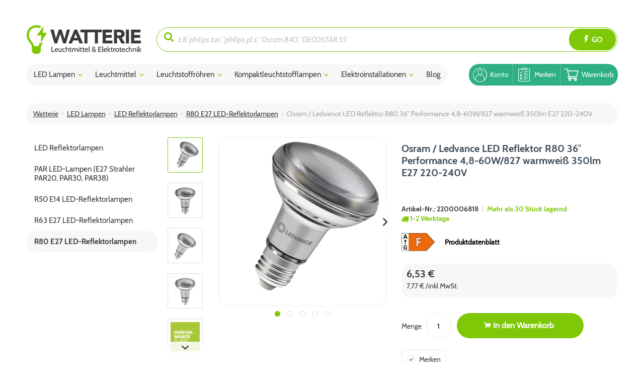

--- FILE ---
content_type: text/html; charset=UTF-8
request_url: https://www.watterie.de/led-lampen/led-reflektorlampen/r80-e27-led-reflektorlampen/osram/ledvance-led-reflektor-r80-360-performance-4-8-60w/827-warmweiss-350lm-e27-220-240v
body_size: 20127
content:
<!DOCTYPE html> <html class="no-js" lang="de" itemscope="itemscope" itemtype="https://schema.org/WebPage"> <head> <meta charset="utf-8"><script>window.dataLayer = window.dataLayer || [];</script><script>window.dataLayer.push({"ecommerce":{"detail":{"actionField":{"list":"R80 E27 LED-Reflektorlampen"},"products":[{"name":"Osram \/ Ledvance LED Reflektor R80 36\u00b0 Performance 4,8-60W\/827 warmwei\u00df 350lm E27 220-240V","id":"2200006818","price":"7.77","brand":"Osram \/ Ledvance","category":"R80 E27 LED-Reflektorlampen","variant":""}]},"currencyCode":"EUR"},"google_tag_params":{"ecomm_pagetype":"product","ecomm_prodid":"2200006818"}});</script> <script>
var googleTag = function(w,d,s,l,i){w[l]=w[l]||[];w[l].push({'gtm.start':new Date().getTime(),event:'gtm.js'});var f=d.getElementsByTagName(s)[0],j=d.createElement(s),dl=l!='dataLayer'?'&l='+l:'';j.async=true;j.src='https://www.googletagmanager.com/gtm.js?id='+i+dl+'';f.parentNode.insertBefore(j,f);};
</script> <link rel="preconnect" href="//in.hotjar.com"> <link rel="preconnect" href="//script.hotjar.com"> <link rel="preconnect" href="//vars.hotjar.com"> <link rel="preconnect" href="//www.google-analytics.com"> <link rel="preconnect" href="//widgets.trustedshops.com"> <link rel="preconnect" href="//www.googleadservices.com"> <link rel="preconnect" href="//www.google.de"> <link rel="preconnect" href="//googleads.g.doubleclick.net"> <link rel="preconnect" href="//www.google.com"> <link rel="preconnect" href="//www.facebook.com"> <script>
var dataLayer = window.dataLayer = window.dataLayer || [];
dataLayer.push({
"event": "view_item",
"ecommerce": {
"detail": {
"actionField": {"list": "listing"},
"products": [{
"id": "2200006818",
"name": "Osram / Ledvance LED Reflektor R80 36° Performance 4,8-60W/827 warmweiß 350lm E27 220-240V",
"price": "7,77",
"price_netto": "6.53",
"tax": "19",
"brand": "Osram / Ledvance",
"category": "R80 E27 LED-Reflektorlampen",
"Lichtfarbe":"warmweiß",
"Durchmesser":"80 mm",
"Bauform-Typ":"R80",
"EAN":"4099854050091",
"Lichtstärke":"650 cd",
"Netzleistungsfaktor":"0,40",
"Watt":"4,8",
"Lichtstrom":"350lm",
"Länge":"105 mm",
"Bauform":"Reflektor",
"Lichtausbeute":"72lm/W",
"Ausstrahlungswinkel":"36°",
"Farbtemperatur":"2700 k",
"Farbwiedergabeindex Ra":"80",
"Umgebungstemperaturbereich":"-20…+40°C",
"Lampenstrom":"38 mA",
"Sockel":"E27",
"Energieverbrauch":"5 kWh/1000h",
"Energieeffizienzklasse":"F",
"Anzahl Schaltzyklen":"100000",
"Aufwärmzeit":"0,5 s",
"Quecksilbergehalt":"Quecksilberfrei ",
"Lichtfarbe Code":"827",
"Startzeit":"0,5 s",
"Betriebsfrequenz":"50-60 Hz",
"Spannung":"220-240 V",
"Technik":"LED",
"Ersetzt Watt":"60",
"Schutzart":"IP20",
"Lebensdauer":"15000h",
"Dimmbar/nicht dimmbar":"nicht dimmbar",
"Gewicht":"108 g",
}]
}
}
});
</script> <meta name="author" content="" /> <meta name="robots" content="index,follow" /> <meta name="revisit-after" content="15 days" /> <meta name="keywords" content="Lampe, Die, Sie, Osram, Ledvance, Reflektor, R80, LED, Performance, E27, Abstrahlwinkel, 350, Licht, warmweißes, Lumen, strahlt, Beleuchtung., 60W, eignet, 36°" /> <meta name="description" content="Produktbeschreibung Die Osram / Ledvance Reflektor R80 LED Performance ist eine hochwertige LED-Lampe, die eine konventionelle 60W Lampe mit nur 4.8W…" /> <meta property="og:type" content="product" /> <meta property="og:site_name" content="Watterie" /> <meta property="og:url" content="https://www.watterie.de/led-lampen/led-reflektorlampen/r80-e27-led-reflektorlampen/osram/ledvance-led-reflektor-r80-360-performance-4-8-60w/827-warmweiss-350lm-e27-220-240v" /> <meta property="og:title" content="Osram / Ledvance LED Reflektor R80 36° Performance 4,8-60W/827 warmweiß 350lm E27 220-240V" /> <meta property="og:description" content="Osram / Ledvance LED Reflektor R80 36° Performance 4,8-60W/827 warmweiß 350lm E27 220-240V online kaufen bei bei Watterie √ Große Auswahl √ Günstige Preise √ Kauf auf Rechnung √" /> <meta property="og:image" content="https://www.watterie.de/media/image/5f/06/8e/4099854050091-1.jpg" /> <meta property="product:brand" content="Osram / Ledvance" /> <meta property="product:price" content="7,77" /> <meta property="product:product_link" content="https://www.watterie.de/led-lampen/led-reflektorlampen/r80-e27-led-reflektorlampen/osram/ledvance-led-reflektor-r80-360-performance-4-8-60w/827-warmweiss-350lm-e27-220-240v" /> <meta name="twitter:card" content="product" /> <meta name="twitter:site" content="Watterie" /> <meta name="twitter:title" content="Osram / Ledvance LED Reflektor R80 36° Performance 4,8-60W/827 warmweiß 350lm E27 220-240V" /> <meta name="twitter:description" content="Osram / Ledvance LED Reflektor R80 36° Performance 4,8-60W/827 warmweiß 350lm E27 220-240V online kaufen bei bei Watterie √ Große Auswahl √ Günstige Preise √ Kauf auf Rechnung √" /> <meta name="twitter:image" content="https://www.watterie.de/media/image/5f/06/8e/4099854050091-1.jpg" /> <meta itemprop="copyrightHolder" content="Watterie" /> <meta itemprop="copyrightYear" content="2014" /> <meta itemprop="isFamilyFriendly" content="True" /> <meta itemprop="image" content="https://www.watterie.de/media/image/04/02/b3/wattery_logo.png" /> <meta name="google-site-verification" content="3CDbXvx3BYSJx4DaiGXAqNQBp5L2Pu8Ga-uCd6Bl4lo" /> <meta name="viewport" content="width=device-width, initial-scale=1.0"> <meta name="mobile-web-app-capable" content="yes"> <meta name="apple-mobile-web-app-title" content="Watterie"> <meta name="apple-mobile-web-app-capable" content="yes"> <meta name="apple-mobile-web-app-status-bar-style" content="default"> <link rel="apple-touch-icon-precomposed" href="https://www.watterie.de/media/image/95/39/74/apple-icon-180x180.png"> <link rel="shortcut icon" href="https://www.watterie.de/media/image/07/ca/56/favicon-16x16.png"> <meta name="msapplication-navbutton-color" content="#7EC807" /> <meta name="application-name" content="Watterie" /> <meta name="msapplication-starturl" content="https://www.watterie.de/" /> <meta name="msapplication-window" content="width=1024;height=768" /> <meta name="msapplication-TileImage" content="https://www.watterie.de/media/image/cb/2c/62/apple-icon-152x152.png"> <meta name="msapplication-TileColor" content="#7EC807"> <meta name="theme-color" content="#7EC807" /> <link rel="canonical" href="https://www.watterie.de/led-lampen/led-reflektorlampen/r80-e27-led-reflektorlampen/osram/ledvance-led-reflektor-r80-360-performance-4-8-60w/827-warmweiss-350lm-e27-220-240v" /> <title itemprop="name">Osram / Ledvance LED Reflektor R80 36° Performance 4,8-60W/827 warmweiß 350lm E27 220-240V | R80 E27 LED-Reflektorlampen | LED Reflektorlampen | LED Lampen | Watterie</title> <link href="/web/cache/1766401705_ddb05a4d43c1eeb9e73fd2128a3a1003.css" media="all" rel="stylesheet" type="text/css" /> </head> <body class=" is--ctl-detail is--act-index " ><!-- WbmTagManager (noscript) -->
<noscript><iframe src="https://www.googletagmanager.com/ns.html?id=GTM-5ZXV8LF"
            height="0" width="0" style="display:none;visibility:hidden"></iframe></noscript>
<!-- End WbmTagManager (noscript) --> <div data-paypalUnifiedMetaDataContainer="true" data-paypalUnifiedRestoreOrderNumberUrl="https://www.watterie.de/widgets/PaypalUnifiedOrderNumber/restoreOrderNumber" class="is--hidden"> </div> <div class="page-wrap"> <noscript class="noscript-main"> <div class="alert is--warning"> <div class="alert--icon"> <i class="icon--element icon--warning"></i> </div> <div class="alert--content"> Um Watterie in vollem Umfang nutzen zu k&ouml;nnen, empfehlen wir Ihnen Javascript in Ihrem Browser zu aktiveren. </div> </div> </noscript> <script>var watDataLayerProductData = {};</script> <script>var watDataLayerProductDataInCart = {};</script> <script>var watDataLayerAddToCart = {};</script> <script>var watDataLayerCartDataForCheckoutClick = {};</script> <script>var watDataLayerDealsEmotionData = {};</script> <header class="header-main"> <div class="container header--navigation"> <nav class="shop--navigation block-group"> <ul class="navigation--list block-group" role="menubar"> <li class="navigation--entry entry--menu-left" role="menuitem"> <a class="entry--link entry--trigger btn is--icon-left" href="#offcanvas--left" data-offcanvas="true" data-offCanvasSelector=".sidebar-main"> <i class="icon--menu"></i> </a> </li> <li class="navigation--entry entry--logo" role="menuitem"> <div class="logo-main block-group" role="banner"> <div class="logo--shop block"> <a class="logo--link" href="https://www.watterie.de/" title="Watterie - zur Startseite wechseln"> <picture> <source srcset="https://www.watterie.de/media/image/0e/a4/84/wattery_logo.webp" type="image/webp" media="(min-width: 78.75em)"> <source srcset="https://www.watterie.de/media/image/04/02/b3/wattery_logo.png" media="(min-width: 78.75em)"> <source srcset="https://www.watterie.de/media/image/0e/a4/84/wattery_logo.webp" type="image/webp" media="(min-width: 64em)"> <source srcset="https://www.watterie.de/media/image/04/02/b3/wattery_logo.png" media="(min-width: 64em)"> <source srcset="https://www.watterie.de/media/image/0e/a4/84/wattery_logo.webp" type="image/webp" media="(min-width: 48em)"> <source srcset="https://www.watterie.de/media/image/04/02/b3/wattery_logo.png" media="(min-width: 48em)"> <source srcset="https://www.watterie.de/media/image/0e/a4/84/wattery_logo.webp" type="image/webp"> <img srcset="https://www.watterie.de/media/image/04/02/b3/wattery_logo.png" alt="Watterie - zur Startseite wechseln" width="228" height="57" /> </picture> </a> </div> </div> </li> <li class="navigation--entry entry--search" role="menuitem" data-search="true" aria-haspopup="true" data-minLength="2"> <div class="wat--search"> <form action="/search" method="get" class="main-search--form"> <div class="wat--search-column"> <div class="main--search-field"> <i class="icon--search"></i> <input type="search" name="sSearch" class="main-search--field" autocomplete="off" autocapitalize="off" placeholder="z.B 'philips tuv', 'philips pl s', 'Osram 840', 'DECOSTAR 35'" value=""/> <div class="form--ajax-loader">&nbsp;</div> </div> <button type="submit" class="main-search--button"> <span class="main-search--text"> Go </span> </button> </div> </form> <div class="main-search--results"></div> </div> </li>  <li class="navigation--entry entry--account with-slt" role="menuitem" data-offcanvas="true" data-offCanvasSelector=".account--dropdown-navigation"> <a href="https://www.watterie.de/account" title="Konto" aria-label="Konto" class="btn is--icon-left entry--link account--link"> <i class="icon--account"></i> <span class="account--display"> Konto </span> </a> <div class="account--dropdown-navigation"> <div class="navigation--smartphone"> <div class="entry--close-off-canvas"> <a href="#close-account-menu" class="account--close-off-canvas" title="Menü schließen" aria-label="Menü schließen"> Menü schließen <i class="icon--arrow-right"></i> </a> </div> </div> <div class="account--menu is--rounded is--personalized"> <span class="navigation--headline"> Mein Konto </span> <div class="account--menu-container"> <ul class="sidebar--navigation navigation--list is--level0 show--active-items"> <li class="navigation--entry"> <span class="navigation--signin"> <a href="https://www.watterie.de/account#hide-registration" class="blocked--link btn is--primary navigation--signin-btn" data-collapseTarget="#registration" data-action="close"> Anmelden </a> <span class="navigation--register"> oder <a href="https://www.watterie.de/account#show-registration" class="blocked--link" data-collapseTarget="#registration" data-action="open"> registrieren </a> </span> </span> </li> <li class="navigation--entry"> <a href="https://www.watterie.de/account" title="Übersicht" class="navigation--link"> Übersicht </a> </li> <li class="navigation--entry"> <a href="https://www.watterie.de/account/profile" title="Persönliche Daten" class="navigation--link" rel="nofollow"> Persönliche Daten </a> </li> <li class="navigation--entry"> <a href="https://www.watterie.de/address/index/sidebar/" title="Adressen" class="navigation--link" rel="nofollow"> Adressen </a> </li> <li class="navigation--entry"> <a href="https://www.watterie.de/account/payment" title="Zahlungsarten" class="navigation--link" rel="nofollow"> Zahlungsarten </a> </li> <li class="navigation--entry"> <a href="https://www.watterie.de/account/orders" title="Bestellungen" class="navigation--link" rel="nofollow"> Bestellungen </a> </li> <li class="navigation--entry"> <a href="https://www.watterie.de/account/downloads" title="Sofortdownloads" class="navigation--link" rel="nofollow"> Sofortdownloads </a> </li> <li class="navigation--entry"> <a href="https://www.watterie.de/note" title="Merkzettel" class="navigation--link" rel="nofollow"> Merkzettel </a> </li> </ul> </div> </div> </div> </li> <li class="navigation--entry entry--notepad" role="menuitem"> <a href="https://www.watterie.de/note" title="Merkzettel" class="btn"> <i class="icon--heart"></i> <span class="merken--link"> Merken </span> </a> </li> <li class="navigation--entry entry--cart" role="menuitem"> <a class="btn is--icon-left cart--link" href="https://www.watterie.de/checkout/cart" title="Warenkorb" aria-label="Warenkorb"> <span class="cart--display"> Warenkorb </span> <span class="badge is--primary is--minimal cart--quantity is--hidden">0</span> <i class="icon--basket"></i> <span class="cart--amount"> 0,00&nbsp;&euro; </span> </a> <div class="ajax-loader">&nbsp;</div> </li>  </ul> </nav> <div class="wat--mobile-search" data-search="true"> <div class="wat--search"> <form action="/search" method="get" class="main-search--form"> <div class="wat--search-column"> <div class="main--search-field"> <i class="icon--search"></i> <input type="search" name="sSearch" class="main-search--field" autocomplete="off" autocapitalize="off" placeholder="z.B 'philips tuv', 'philips pl s', 'Osram 840', 'DECOSTAR 35'" value=""/> <div class="form--ajax-loader">&nbsp;</div> </div> <button type="submit" class="main-search--button"> <span class="main-search--text"> Go </span> </button> </div> </form> <div class="main-search--results"></div> </div> </div> <div class="container--ajax-cart" data-collapse-cart="true" data-displayMode="offcanvas"></div> <div id="emz-recommended-articles" data-ajaxurl="https://www.watterie.de/EmzRecommendedArticles/loadArticles"></div> </div> </header> <div class="container"> <div class="wat--cart-entry-navigation"> <ul class="navigation--list block-group">  <li class="navigation--entry entry--account with-slt" role="menuitem" data-offcanvas="true" data-offCanvasSelector=".account--dropdown-navigation"> <a href="https://www.watterie.de/account" title="Konto" aria-label="Konto" class="btn is--icon-left entry--link account--link"> <i class="icon--account"></i> <span class="account--display"> Konto </span> </a> <div class="account--dropdown-navigation"> <div class="navigation--smartphone"> <div class="entry--close-off-canvas"> <a href="#close-account-menu" class="account--close-off-canvas" title="Menü schließen" aria-label="Menü schließen"> Menü schließen <i class="icon--arrow-right"></i> </a> </div> </div> <div class="account--menu is--rounded is--personalized"> <span class="navigation--headline"> Mein Konto </span> <div class="account--menu-container"> <ul class="sidebar--navigation navigation--list is--level0 show--active-items"> <li class="navigation--entry"> <span class="navigation--signin"> <a href="https://www.watterie.de/account#hide-registration" class="blocked--link btn is--primary navigation--signin-btn" data-collapseTarget="#registration" data-action="close"> Anmelden </a> <span class="navigation--register"> oder <a href="https://www.watterie.de/account#show-registration" class="blocked--link" data-collapseTarget="#registration" data-action="open"> registrieren </a> </span> </span> </li> <li class="navigation--entry"> <a href="https://www.watterie.de/account" title="Übersicht" class="navigation--link"> Übersicht </a> </li> <li class="navigation--entry"> <a href="https://www.watterie.de/account/profile" title="Persönliche Daten" class="navigation--link" rel="nofollow"> Persönliche Daten </a> </li> <li class="navigation--entry"> <a href="https://www.watterie.de/address/index/sidebar/" title="Adressen" class="navigation--link" rel="nofollow"> Adressen </a> </li> <li class="navigation--entry"> <a href="https://www.watterie.de/account/payment" title="Zahlungsarten" class="navigation--link" rel="nofollow"> Zahlungsarten </a> </li> <li class="navigation--entry"> <a href="https://www.watterie.de/account/orders" title="Bestellungen" class="navigation--link" rel="nofollow"> Bestellungen </a> </li> <li class="navigation--entry"> <a href="https://www.watterie.de/account/downloads" title="Sofortdownloads" class="navigation--link" rel="nofollow"> Sofortdownloads </a> </li> <li class="navigation--entry"> <a href="https://www.watterie.de/note" title="Merkzettel" class="navigation--link" rel="nofollow"> Merkzettel </a> </li> </ul> </div> </div> </div> </li> <li class="navigation--entry entry--notepad" role="menuitem"> <a href="https://www.watterie.de/note" title="Merkzettel" class="btn"> <i class="icon--heart"></i> <span class="merken--link"> Merken </span> </a> </li> <li class="navigation--entry entry--cart" role="menuitem"> <a class="btn is--icon-left cart--link" href="https://www.watterie.de/checkout/cart" title="Warenkorb" aria-label="Warenkorb"> <span class="cart--display"> Warenkorb </span> <span class="badge is--primary is--minimal cart--quantity is--hidden">0</span> <i class="icon--basket"></i> <span class="cart--amount"> 0,00&nbsp;&euro; </span> </a> <div class="ajax-loader">&nbsp;</div> </li>  </ul> </div> <nav class="navigation-main"> <div class="container" data-menu-scroller="true" data-listSelector=".navigation--list.container" data-viewPortSelector=".navigation--list-wrapper"> <div class="navigation--list-wrapper"> <ul class="navigation--list container" role="menubar" itemscope="itemscope" itemtype="https://schema.org/SiteNavigationElement"> <li class="navigation--entry is--active" role="menuitem"> <a class="navigation--link is--active" href="https://www.watterie.de/led-leuchtmittel/" title="LED Lampen" itemprop="url"> <span itemprop="name">LED Lampen</span> <i class="icon--arrow-down"></i> </a> </li><li class="navigation--entry" role="menuitem"> <a class="navigation--link" href="https://www.watterie.de/leuchtmittel/" title="Leuchtmittel" itemprop="url"> <span itemprop="name">Leuchtmittel</span> <i class="icon--arrow-down"></i> </a> </li><li class="navigation--entry" role="menuitem"> <a class="navigation--link" href="https://www.watterie.de/leuchtstoffroehren/" title="Leuchtstoffröhren" itemprop="url"> <span itemprop="name">Leuchtstoffröhren</span> <i class="icon--arrow-down"></i> </a> </li><li class="navigation--entry" role="menuitem"> <a class="navigation--link" href="https://www.watterie.de/kompaktleuchtstofflampen/" title="Kompaktleuchtstofflampen" itemprop="url"> <span itemprop="name">Kompaktleuchtstofflampen</span> <i class="icon--arrow-down"></i> </a> </li><li class="navigation--entry" role="menuitem"> <a class="navigation--link" href="https://www.watterie.de/elektroinstallationen/" title="Elektroinstallationen" itemprop="url"> <span itemprop="name">Elektroinstallationen</span> <i class="icon--arrow-down"></i> </a> </li><li class="navigation--entry" role="menuitem"> <a class="navigation--link" href="/ratgeber/" title="Blog" itemprop="url"> <span itemprop="name">Blog</span> </a> </li> </ul> </div> <div class="advanced-menu" data-advanced-menu="true" data-hoverDelay="250"> <div class="menu--container"> <div class="content--wrapper has--content has--teaser"> <ul class="menu--list menu--level-0 columns--3" style="width: 75%;"> <li class="menu--list-item item--level-0" style="width: 100%"> <a href="https://www.watterie.de/led-lampen/" class="menu--list-item-link" title="LED Lampen (Glühlampen- &amp; Kerzen- &amp; Tropfenform)">LED Lampen (Glühlampen- & Kerzen- & Tropfenform)</a> <ul class="menu--list menu--level-1 columns--3"> <li class="menu--list-item item--level-1"> <a href="https://www.watterie.de/e27-led-lampen/" class="menu--list-item-link" title="E27 LED Lampen (Glühlampenform)">E27 LED Lampen (Glühlampenform)</a> </li> <li class="menu--list-item item--level-1"> <a href="https://www.watterie.de/e27-led-lampen-kerzenform/" class="menu--list-item-link" title="E27 LED-Lampen (Kerzenform)">E27 LED-Lampen (Kerzenform)</a> </li> <li class="menu--list-item item--level-1"> <a href="https://www.watterie.de/e27-led-lampen-in-tropfenform/" class="menu--list-item-link" title="E27 LED-Lampen (Tropfenform)">E27 LED-Lampen (Tropfenform)</a> </li> <li class="menu--list-item item--level-1"> <a href="https://www.watterie.de/e27-led-lampen-sonderform/" class="menu--list-item-link" title="E27 LED-Lampen (Sonderform)">E27 LED-Lampen (Sonderform)</a> </li> <li class="menu--list-item item--level-1"> <a href="https://www.watterie.de/e14-led-lampen/" class="menu--list-item-link" title="E14 LED-Lampen">E14 LED-Lampen</a> </li> <li class="menu--list-item item--level-1"> <a href="https://www.watterie.de/e14-led-lampen-in-kerzenform/" class="menu--list-item-link" title="E14 LED-Lampen (Kerzenform)">E14 LED-Lampen (Kerzenform)</a> </li> <li class="menu--list-item item--level-1"> <a href="https://www.watterie.de/e14-led-lampen-in-tropfenform/" class="menu--list-item-link" title="E14 LED-Lampen (Tropfenform)">E14 LED-Lampen (Tropfenform)</a> </li> <li class="menu--list-item item--level-1"> <a href="https://www.watterie.de/e40-led-lampen/" class="menu--list-item-link" title="E40 LED-Lampen">E40 LED-Lampen</a> </li> <li class="menu--list-item item--level-1"> <a href="https://www.watterie.de/b22d-led-lampen/" class="menu--list-item-link" title="B22d LED-Lampen">B22d LED-Lampen</a> </li> <li class="menu--list-item item--level-1"> <a href="https://www.watterie.de/led-lampen/led-lampen-gluehlampen-kerzen-tropfenform/b15d-led-lampen/" class="menu--list-item-link" title="B15d LED-Lampen">B15d LED-Lampen</a> </li> </ul> </li> <li class="menu--list-item item--level-0" style="width: 100%"> <a href="https://www.watterie.de/led-strahler-und-spots/" class="menu--list-item-link" title="LED Strahler &amp; Spots">LED Strahler & Spots</a> <ul class="menu--list menu--level-1 columns--3"> <li class="menu--list-item item--level-1"> <a href="https://www.watterie.de/gu10-led-lampen/" class="menu--list-item-link" title="GU10 LED">GU10 LED</a> </li> <li class="menu--list-item item--level-1"> <a href="https://www.watterie.de/g9-led-lampen/" class="menu--list-item-link" title="G9 LED-Lampen">G9 LED-Lampen</a> </li> <li class="menu--list-item item--level-1"> <a href="https://www.watterie.de/gu4-led-lampen/" class="menu--list-item-link" title="GU4 LED-Lampen (MR11)">GU4 LED-Lampen (MR11)</a> </li> <li class="menu--list-item item--level-1"> <a href="https://www.watterie.de/gu5.3-led-lampen/" class="menu--list-item-link" title="GU5.3 LED-Lampen (MR16)">GU5.3 LED-Lampen (MR16)</a> </li> <li class="menu--list-item item--level-1"> <a href="https://www.watterie.de/gy6.35-led-lampen/" class="menu--list-item-link" title="GY6.35 LED-Lampen">GY6.35 LED-Lampen</a> </li> <li class="menu--list-item item--level-1"> <a href="https://www.watterie.de/g53-led-lampen/" class="menu--list-item-link" title="G53 LED-Lampen (AR111)">G53 LED-Lampen (AR111)</a> </li> </ul> </li> <li class="menu--list-item item--level-0" style="width: 100%"> <a href="https://www.watterie.de/led-reflektorlampen/" class="menu--list-item-link" title="LED Reflektorlampen">LED Reflektorlampen</a> <ul class="menu--list menu--level-1 columns--3"> <li class="menu--list-item item--level-1"> <a href="https://www.watterie.de/par-led-lampen/" class="menu--list-item-link" title="PAR LED-Lampen (E27 Strahler PAR20, PAR30, PAR38)">PAR LED-Lampen (E27 Strahler PAR20, PAR30, PAR38)</a> </li> <li class="menu--list-item item--level-1"> <a href="https://www.watterie.de/r50-e14-led-reflektorlampen/" class="menu--list-item-link" title="R50 E14 LED-Reflektorlampen">R50 E14 LED-Reflektorlampen</a> </li> <li class="menu--list-item item--level-1"> <a href="https://www.watterie.de/r63-e27-led-reflektorlampen/" class="menu--list-item-link" title="R63 E27 LED-Reflektorlampen">R63 E27 LED-Reflektorlampen</a> </li> <li class="menu--list-item item--level-1"> <a href="https://www.watterie.de/r80-e27-led-reflektorlampen/" class="menu--list-item-link" title="R80 E27 LED-Reflektorlampen">R80 E27 LED-Reflektorlampen</a> </li> </ul> </li> <li class="menu--list-item item--level-0" style="width: 100%"> <a href="https://www.watterie.de/led-roehren/" class="menu--list-item-link" title="LED Röhren">LED Röhren</a> <ul class="menu--list menu--level-1 columns--3"> <li class="menu--list-item item--level-1"> <a href="https://www.watterie.de/t5-led-roehre-288-mm/" class="menu--list-item-link" title="T5 LED Röhre 288mm (ersetzt 8W)">T5 LED Röhre 288mm (ersetzt 8W)</a> </li> <li class="menu--list-item item--level-1"> <a href="https://www.watterie.de/t5-led-roehre-517-mm/" class="menu--list-item-link" title="T5 LED Röhre 517mm (ersetzt 13W)">T5 LED Röhre 517mm (ersetzt 13W)</a> </li> <li class="menu--list-item item--level-1"> <a href="https://www.watterie.de/t5-led-roehre-549-mm/" class="menu--list-item-link" title="T5 LED Röhre 549mm (ersetzt 14W/24W)">T5 LED Röhre 549mm (ersetzt 14W/24W)</a> </li> <li class="menu--list-item item--level-1"> <a href="https://www.watterie.de/t5-led-roehre-849-mm/" class="menu--list-item-link" title="T5 LED Röhre 849mm (ersetzt 21W/39W)">T5 LED Röhre 849mm (ersetzt 21W/39W)</a> </li> <li class="menu--list-item item--level-1"> <a href="https://www.watterie.de/t5-led-roehren/" class="menu--list-item-link" title="T5 LED Röhren 1149mm (ersetzt 28W/54W)">T5 LED Röhren 1149mm (ersetzt 28W/54W)</a> </li> <li class="menu--list-item item--level-1"> <a href="https://www.watterie.de/t5-led-roehre-1449mm/" class="menu--list-item-link" title="T5 LED Röhre 1449mm (ersetzt 35W/49W/80W)">T5 LED Röhre 1449mm (ersetzt 35W/49W/80W)</a> </li> <li class="menu--list-item item--level-1"> <a href="https://www.watterie.de/60-cm-led-roehren/" class="menu--list-item-link" title="T8 60cm LED-Röhren (600mm, ersetzt 18W)">T8 60cm LED-Röhren (600mm, ersetzt 18W)</a> </li> <li class="menu--list-item item--level-1"> <a href="https://www.watterie.de/90cm-led-roehren/" class="menu--list-item-link" title="T8 90cm LED-Röhren ( 900mm, ersetzt 30W)">T8 90cm LED-Röhren ( 900mm, ersetzt 30W)</a> </li> <li class="menu--list-item item--level-1"> <a href="https://www.watterie.de/120-cm-led-roehren/" class="menu--list-item-link" title="T8 120cm LED Röhren (1200mm, ersetzt 36W)">T8 120cm LED Röhren (1200mm, ersetzt 36W)</a> </li> <li class="menu--list-item item--level-1"> <a href="https://www.watterie.de/150-cm-led-roehren/" class="menu--list-item-link" title="LED Röhre 150cm (1500mm, ersetzt 58W)">LED Röhre 150cm (1500mm, ersetzt 58W)</a> </li> <li class="menu--list-item item--level-1"> <a href="https://www.watterie.de/led-linienlampen/" class="menu--list-item-link" title="LED Linienlampen (S14d, S14s, S15s, S19)">LED Linienlampen (S14d, S14s, S15s, S19)</a> </li> <li class="menu--list-item item--level-1"> <a href="https://www.watterie.de/t9-led-roehren/" class="menu--list-item-link" title="T9 LED-Röhren (Ringform)">T9 LED-Röhren (Ringform)</a> </li> </ul> </li> <li class="menu--list-item item--level-0" style="width: 100%"> <a href="https://www.watterie.de/led-stiftsockellampen/" class="menu--list-item-link" title="LED Stiftsockellampen">LED Stiftsockellampen</a> <ul class="menu--list menu--level-1 columns--3"> <li class="menu--list-item item--level-1"> <a href="https://www.watterie.de/g4-led-stiftsockellampen/" class="menu--list-item-link" title="G4 LED-Stiftsockellampen">G4 LED-Stiftsockellampen</a> </li> <li class="menu--list-item item--level-1"> <a href="https://www.watterie.de/g9-led-stiftsockellampen/" class="menu--list-item-link" title="G9 LED-Stiftsockellampen">G9 LED-Stiftsockellampen</a> </li> <li class="menu--list-item item--level-1"> <a href="https://www.watterie.de/gy6.35-led-stiftsockellampen/" class="menu--list-item-link" title="GY6.35 LED-Stiftsockellampen">GY6.35 LED-Stiftsockellampen</a> </li> </ul> </li> <li class="menu--list-item item--level-0" style="width: 100%"> <a href="https://www.watterie.de/led-kompaktlampen/" class="menu--list-item-link" title="LED Kompaktlampen">LED Kompaktlampen</a> <ul class="menu--list menu--level-1 columns--3"> <li class="menu--list-item item--level-1"> <a href="https://www.watterie.de/g23-led-lampen/" class="menu--list-item-link" title="G23 LED-Lampen">G23 LED-Lampen</a> </li> <li class="menu--list-item item--level-1"> <a href="https://www.watterie.de/2g11-led-lampen/" class="menu--list-item-link" title="2G11 LED-Lampen">2G11 LED-Lampen</a> </li> <li class="menu--list-item item--level-1"> <a href="https://www.watterie.de/g24d-led-lampen/" class="menu--list-item-link" title="G24d LED-Lampen (2 Pins)">G24d LED-Lampen (2 Pins)</a> </li> <li class="menu--list-item item--level-1"> <a href="https://www.watterie.de/g24q-led-lampen/" class="menu--list-item-link" title="G24q LED-Lampen (4 Pins)">G24q LED-Lampen (4 Pins)</a> </li> <li class="menu--list-item item--level-1"> <a href="https://www.watterie.de/g4-led-lampen/" class="menu--list-item-link" title="G4 LED-Lampen">G4 LED-Lampen</a> </li> </ul> </li> <li class="menu--list-item item--level-0" style="width: 100%"> <a href="https://www.watterie.de/weitere-typen/" class="menu--list-item-link" title="Weitere Typen">Weitere Typen</a> <ul class="menu--list menu--level-1 columns--3"> <li class="menu--list-item item--level-1"> <a href="https://www.watterie.de/gx53-led-lampen/" class="menu--list-item-link" title="GX53 LED-Lampen">GX53 LED-Lampen</a> </li> <li class="menu--list-item item--level-1"> <a href="https://www.watterie.de/r7s-led-lampen/" class="menu--list-item-link" title="R7s LED-Lampen">R7s LED-Lampen</a> </li> </ul> </li> <li class="menu--list-item item--level-0" style="width: 100%"> <a href="https://www.watterie.de/smart-home/" class="menu--list-item-link" title="Smart Home">Smart Home</a> </li> </ul> <div class="menu--delimiter" style="right: 25%;"></div> <div class="menu--teaser" style="width: 25%;"> <div class="teaser--text"> LED Lampen im Überblick LED Birnen (LED Glühbirnen, LED Kerzen, LED Tropfen) Ersatz von klassischen Leuchtmitteln mit gängigen Sockeln. Ein 1:1 Ersatz ist kein Problem und bringt sogar zusätzliche Features wie verschiedene Lichtfarben.... <a class="teaser--text-link" href="https://www.watterie.de/led-leuchtmittel/" title="mehr erfahren"> mehr erfahren </a> </div> </div> </div> </div> <div class="menu--container"> <div class="content--wrapper has--content has--teaser"> <ul class="menu--list menu--level-0 columns--3" style="width: 75%;"> <li class="menu--list-item item--level-0" style="width: 100%"> <a href="https://www.watterie.de/leuchtmittel/leuchtmittel-nach-sockel/" class="menu--list-item-link" title="Leuchtmittel (nach Sockel)">Leuchtmittel (nach Sockel)</a> <ul class="menu--list menu--level-1 columns--3"> <li class="menu--list-item item--level-1"> <a href="https://www.watterie.de/e27-leuchtmittel/" class="menu--list-item-link" title="E27 Leuchtmittel">E27 Leuchtmittel</a> </li> <li class="menu--list-item item--level-1"> <a href="https://www.watterie.de/e14-leuchtmittel/" class="menu--list-item-link" title="E14 Leuchtmittel">E14 Leuchtmittel</a> </li> <li class="menu--list-item item--level-1"> <a href="https://www.watterie.de/gu10-leuchtmittel/" class="menu--list-item-link" title="GU10 Leuchtmittel">GU10 Leuchtmittel</a> </li> <li class="menu--list-item item--level-1"> <a href="https://www.watterie.de/g9-leuchtmittel/" class="menu--list-item-link" title="G9 Leuchtmittel">G9 Leuchtmittel</a> </li> <li class="menu--list-item item--level-1"> <a href="https://www.watterie.de/gu5.3-leuchtmittel/" class="menu--list-item-link" title="GU5.3 Leuchtmittel">GU5.3 Leuchtmittel</a> </li> <li class="menu--list-item item--level-1"> <a href="https://www.watterie.de/g4-leuchtmittel/" class="menu--list-item-link" title="G4 Leuchtmittel">G4 Leuchtmittel</a> </li> <li class="menu--list-item item--level-1"> <a href="https://www.watterie.de/r7s-leuchtmittel/" class="menu--list-item-link" title="R7s Leuchtmittel">R7s Leuchtmittel</a> </li> <li class="menu--list-item item--level-1"> <a href="https://www.watterie.de/gy6.35-leuchtmittel/" class="menu--list-item-link" title="GY6.35 Leuchtmittel">GY6.35 Leuchtmittel</a> </li> </ul> </li> <li class="menu--list-item item--level-0" style="width: 100%"> <a href="https://www.watterie.de/halogenlampen/" class="menu--list-item-link" title="Halogenlampen">Halogenlampen</a> <ul class="menu--list menu--level-1 columns--3"> <li class="menu--list-item item--level-1"> <a href="https://www.watterie.de/spezial-halogenlampen/" class="menu--list-item-link" title="Spezial-Halogenlampen">Spezial-Halogenlampen</a> </li> <li class="menu--list-item item--level-1"> <a href="https://www.watterie.de/weitere-halogenlampen/" class="menu--list-item-link" title="Weitere Halogenlampen">Weitere Halogenlampen</a> </li> </ul> </li> <li class="menu--list-item item--level-0" style="width: 100%"> <a href="https://www.watterie.de/energiesparlampen/" class="menu--list-item-link" title="Energiesparlampen">Energiesparlampen</a> <ul class="menu--list menu--level-1 columns--3"> <li class="menu--list-item item--level-1"> <a href="https://www.watterie.de/weitere-energiesparlampen/" class="menu--list-item-link" title="Weitere Energiesparlampen (B15, B22d, G9, GU10)">Weitere Energiesparlampen (B15, B22d, G9, GU10)</a> </li> </ul> </li> <li class="menu--list-item item--level-0" style="width: 100%"> <a href="https://www.watterie.de/autolampen-und-kfz-gluehbirnen/" class="menu--list-item-link" title="Autolampen &amp; KFZ-Glühbirnen">Autolampen & KFZ-Glühbirnen</a> <ul class="menu--list menu--level-1 columns--3"> <li class="menu--list-item item--level-1"> <a href="https://www.watterie.de/halogen-auto-lampen/" class="menu--list-item-link" title="Halogen Auto-Lampen">Halogen Auto-Lampen</a> </li> <li class="menu--list-item item--level-1"> <a href="https://www.watterie.de/xenon-auto-lampen/" class="menu--list-item-link" title="Xenon Auto-Lampen">Xenon Auto-Lampen</a> </li> <li class="menu--list-item item--level-1"> <a href="https://www.watterie.de/signal-und-innenraumlampen/" class="menu--list-item-link" title="Signal- und Innenraumlampen">Signal- und Innenraumlampen</a> </li> </ul> </li> <li class="menu--list-item item--level-0" style="width: 100%"> <a href="https://www.watterie.de/gasentladungslampen/" class="menu--list-item-link" title="Gasentladungslampen">Gasentladungslampen</a> <ul class="menu--list menu--level-1 columns--3"> <li class="menu--list-item item--level-1"> <a href="https://www.watterie.de/halogen-metalldampflampen/" class="menu--list-item-link" title="Halogen-Metalldampflampen">Halogen-Metalldampflampen</a> </li> <li class="menu--list-item item--level-1"> <a href="https://www.watterie.de/natriumdampf-hochdrucklampen/" class="menu--list-item-link" title="Natriumdampf-Hochdrucklampen">Natriumdampf-Hochdrucklampen</a> </li> </ul> </li> <li class="menu--list-item item--level-0" style="width: 100%"> <a href="https://www.watterie.de/speziallampen/" class="menu--list-item-link" title="Speziallampen">Speziallampen</a> <ul class="menu--list menu--level-1 columns--3"> <li class="menu--list-item item--level-1"> <a href="https://www.watterie.de/ofenlampen/" class="menu--list-item-link" title="Ofenlampen">Ofenlampen</a> </li> <li class="menu--list-item item--level-1"> <a href="https://www.watterie.de/kuehlschranklampen/" class="menu--list-item-link" title="Kühlschranklampen">Kühlschranklampen</a> </li> <li class="menu--list-item item--level-1"> <a href="https://www.watterie.de/schwarzlichtlampen/" class="menu--list-item-link" title="Schwarzlichtlampen">Schwarzlichtlampen</a> </li> <li class="menu--list-item item--level-1"> <a href="https://www.watterie.de/mikrolithographielampen/" class="menu--list-item-link" title="Mikrolithographielampen">Mikrolithographielampen</a> </li> <li class="menu--list-item item--level-1"> <a href="https://www.watterie.de/signallampen/" class="menu--list-item-link" title="Signallampen">Signallampen</a> </li> <li class="menu--list-item item--level-1"> <a href="https://www.watterie.de/uv-a-lampen/" class="menu--list-item-link" title="UV-A Lampen (Insekten, Härter)">UV-A Lampen (Insekten, Härter)</a> </li> <li class="menu--list-item item--level-1"> <a href="https://www.watterie.de/uv-b-lampen/" class="menu--list-item-link" title="UV-B Lampen (Lichttherapie)">UV-B Lampen (Lichttherapie)</a> </li> <li class="menu--list-item item--level-1"> <a href="https://www.watterie.de/uv-c-lampen/" class="menu--list-item-link" title="UV-C Lampen (Entkeimung)">UV-C Lampen (Entkeimung)</a> </li> </ul> </li> <li class="menu--list-item item--level-0" style="width: 100%"> <a href="https://www.watterie.de/studio-projektions-und-fotolampe/" class="menu--list-item-link" title="Studio-, Projektions- und Fotolampe">Studio-, Projektions- und Fotolampe</a> </li> <li class="menu--list-item item--level-0" style="width: 100%"> <a href="https://www.watterie.de/zubehoer/" class="menu--list-item-link" title="Zubehör">Zubehör</a> <ul class="menu--list menu--level-1 columns--3"> <li class="menu--list-item item--level-1"> <a href="https://www.watterie.de/dimmer/" class="menu--list-item-link" title="Dimmer">Dimmer</a> </li> <li class="menu--list-item item--level-1"> <a href="https://www.watterie.de/stromkabel/" class="menu--list-item-link" title="Stromkabel">Stromkabel</a> </li> <li class="menu--list-item item--level-1"> <a href="https://www.watterie.de/montageklammern/" class="menu--list-item-link" title="Montageklammern">Montageklammern</a> </li> <li class="menu--list-item item--level-1"> <a href="https://www.watterie.de/elektronische-sicherheits-starter/" class="menu--list-item-link" title="Elektronische/Sicherheits-Starter">Elektronische/Sicherheits-Starter</a> </li> <li class="menu--list-item item--level-1"> <a href="https://www.watterie.de/steuergerate-und-signalverstaerker/" class="menu--list-item-link" title="Steuergeräte &amp; Signalverstärker">Steuergeräte & Signalverstärker</a> </li> <li class="menu--list-item item--level-1"> <a href="https://www.watterie.de/zugentlastung/" class="menu--list-item-link" title="Zugentlastung">Zugentlastung</a> </li> <li class="menu--list-item item--level-1"> <a href="https://www.watterie.de/anderes-zubehoer/" class="menu--list-item-link" title="Anderes Zubehör">Anderes Zubehör</a> </li> </ul> </li> </ul> <div class="menu--delimiter" style="right: 25%;"></div> <div class="menu--teaser" style="width: 25%;"> <div class="teaser--text"> Leuchtmittel, eine Übersicht Das Spektrum an Leuchtmitteln war noch nie so groß. Für jeden speziellen Einsatzbereich gibt es die passende Lampe, und dies auch noch in unterschiedlichen Varianten. So sind Leuchten der gleichen Modellserie... <a class="teaser--text-link" href="https://www.watterie.de/leuchtmittel/" title="mehr erfahren"> mehr erfahren </a> </div> </div> </div> </div> <div class="menu--container"> <div class="content--wrapper has--content has--teaser"> <ul class="menu--list menu--level-0 columns--3" style="width: 75%;"> <li class="menu--list-item item--level-0" style="width: 100%"> <a href="https://www.watterie.de/t8-tl-d-leuchtstoffroehren/" class="menu--list-item-link" title="T8/TL-D Leuchtstoffröhren">T8/TL-D Leuchtstoffröhren</a> </li> <li class="menu--list-item item--level-0" style="width: 100%"> <a href="https://www.watterie.de/t5-tl5-leuchtstoffroehren/" class="menu--list-item-link" title="T5/TL5 Leuchtstoffröhren">T5/TL5 Leuchtstoffröhren</a> </li> <li class="menu--list-item item--level-0" style="width: 100%"> <a href="https://www.watterie.de/t12-leuchtstoffroehren/" class="menu--list-item-link" title="T12 Leuchtstoffröhren">T12 Leuchtstoffröhren</a> </li> <li class="menu--list-item item--level-0" style="width: 100%"> <a href="https://www.watterie.de/runde-leuchtstoffroehren/" class="menu--list-item-link" title="Runde Leuchtstoffröhren">Runde Leuchtstoffröhren</a> </li> <li class="menu--list-item item--level-0" style="width: 100%"> <a href="https://www.watterie.de/u-form-leuchtstoffroehren/" class="menu--list-item-link" title="U-Form Leuchtstoffröhren">U-Form Leuchtstoffröhren</a> </li> </ul> <div class="menu--delimiter" style="right: 25%;"></div> <div class="menu--teaser" style="width: 25%;"> <div class="teaser--text"> Leuchtstoffröhren Die Leuchtstofflampe war lange auch unter dem Namen Energiesparlampe bekannt. Das liegt daran, dass sie im Vergleich zu herkömmlichen Glühbirnen weniger Energie verbrauchen und auch eine deutlich längere Lebensdauer besitzen.... <a class="teaser--text-link" href="https://www.watterie.de/leuchtstoffroehren/" title="mehr erfahren"> mehr erfahren </a> </div> </div> </div> </div> <div class="menu--container"> <div class="content--wrapper has--content has--teaser"> <ul class="menu--list menu--level-0 columns--3" style="width: 75%;"> <li class="menu--list-item item--level-0" style="width: 100%"> <a href="https://www.watterie.de/2g10-kompaktleuchtstofflampen/" class="menu--list-item-link" title="2G10 Kompaktleuchtstofflampen">2G10 Kompaktleuchtstofflampen</a> </li> <li class="menu--list-item item--level-0" style="width: 100%"> <a href="https://www.watterie.de/2g11-kompaktleuchtstofflampen/" class="menu--list-item-link" title="2G11 Kompaktleuchtstofflampen">2G11 Kompaktleuchtstofflampen</a> </li> <li class="menu--list-item item--level-0" style="width: 100%"> <a href="https://www.watterie.de/2g7-kompaktleuchtstofflampen/" class="menu--list-item-link" title="2G7 Kompaktleuchtstofflampen">2G7 Kompaktleuchtstofflampen</a> </li> <li class="menu--list-item item--level-0" style="width: 100%"> <a href="https://www.watterie.de/2gx11-kompaktleuchtstofflampen/" class="menu--list-item-link" title="2GX11 Kompaktleuchtstofflampen">2GX11 Kompaktleuchtstofflampen</a> </li> <li class="menu--list-item item--level-0" style="width: 100%"> <a href="https://www.watterie.de/g23-kompaktleuchtstofflampen/" class="menu--list-item-link" title="G23 Kompaktleuchtstofflampen">G23 Kompaktleuchtstofflampen</a> </li> <li class="menu--list-item item--level-0" style="width: 100%"> <a href="https://www.watterie.de/g24d-kompaktleuchtstofflampen/" class="menu--list-item-link" title="G24d Kompaktleuchtstofflampen (2 Pins)">G24d Kompaktleuchtstofflampen (2 Pins)</a> </li> <li class="menu--list-item item--level-0" style="width: 100%"> <a href="https://www.watterie.de/g24q-kompaktleuchtstofflampen/" class="menu--list-item-link" title="G24q Kompaktleuchtstofflampen (4 Pins)">G24q Kompaktleuchtstofflampen (4 Pins)</a> </li> <li class="menu--list-item item--level-0" style="width: 100%"> <a href="https://www.watterie.de/gr10q-kompaktleuchtstofflampen/" class="menu--list-item-link" title="GR10q Kompaktleuchtstofflampen (4 Pins)">GR10q Kompaktleuchtstofflampen (4 Pins)</a> </li> <li class="menu--list-item item--level-0" style="width: 100%"> <a href="https://www.watterie.de/gr8-kompaktleuchtstofflampen/" class="menu--list-item-link" title="GR8 Kompaktleuchtstofflampen">GR8 Kompaktleuchtstofflampen</a> </li> <li class="menu--list-item item--level-0" style="width: 100%"> <a href="https://www.watterie.de/gx24d-kompaktleuchtstofflampen/" class="menu--list-item-link" title="GX24d Kompaktleuchtstofflampen (2 Pins)">GX24d Kompaktleuchtstofflampen (2 Pins)</a> </li> <li class="menu--list-item item--level-0" style="width: 100%"> <a href="https://www.watterie.de/gx24q-kompaktleuchtstofflampen/" class="menu--list-item-link" title="GX24q Kompaktleuchtstofflampen (4 Pins)">GX24q Kompaktleuchtstofflampen (4 Pins)</a> </li> </ul> <div class="menu--delimiter" style="right: 25%;"></div> <div class="menu--teaser" style="width: 25%;"> <div class="teaser--text"> Warum Sie auf Kompaktleuchtstofflampen zurückgreifen sollten? Unter Kompaktleuchtstofflampen versteht man sehr platzsparend gebaute Versionen der Leuchtstofflampen. Um die kleine Bauweise zu realisieren, sind die Lampen mehrfach gebogen,... <a class="teaser--text-link" href="https://www.watterie.de/kompaktleuchtstofflampen/" title="mehr erfahren"> mehr erfahren </a> </div> </div> </div> </div> <div class="menu--container"> <div class="content--wrapper has--content"> <ul class="menu--list menu--level-0 columns--4" style="width: 100%;"> <li class="menu--list-item item--level-0" style="width: 100%"> <a href="https://www.watterie.de/elektroinstallationen/kfw-foerderfaehige-wallboxen/" class="menu--list-item-link" title="KFW förderfähige Wallboxen">KFW förderfähige Wallboxen</a> </li> <li class="menu--list-item item--level-0" style="width: 100%"> <a href="https://www.watterie.de/ladesaeule-elektroauto/" class="menu--list-item-link" title="Ladestationen für Elektroautos">Ladestationen für Elektroautos</a> </li> <li class="menu--list-item item--level-0" style="width: 100%"> <a href="https://www.watterie.de/ladekabel-e-auto/" class="menu--list-item-link" title="Ladekabel für Elektroautos">Ladekabel für Elektroautos</a> </li> <li class="menu--list-item item--level-0" style="width: 100%"> <a href="https://www.watterie.de/elektroinstallationen/zubehoer-wallboxen/" class="menu--list-item-link" title="Zubehör Wallboxen">Zubehör Wallboxen</a> </li> <li class="menu--list-item item--level-0" style="width: 100%"> <a href="https://www.watterie.de/elektronische-bauelemente/" class="menu--list-item-link" title="Vorschaltgeräte">Vorschaltgeräte</a> <ul class="menu--list menu--level-1 columns--4"> <li class="menu--list-item item--level-1"> <a href="https://www.watterie.de/trafos/" class="menu--list-item-link" title="Trafos">Trafos</a> </li> <li class="menu--list-item item--level-1"> <a href="https://www.watterie.de/treiber/" class="menu--list-item-link" title="Treiber">Treiber</a> </li> <li class="menu--list-item item--level-1"> <a href="https://www.watterie.de/vorschaltgeraeten/" class="menu--list-item-link" title="Vorschaltgeräte">Vorschaltgeräte</a> </li> </ul> </li> </ul> </div> </div> <div class="menu--container"> </div> </div> </div> </nav> </div> <section class="content-main container block-group"> <nav class="content--breadcrumb block"> <ul class="breadcrumb--list" role="menu" itemscope itemtype="https://schema.org/BreadcrumbList"> <li role="menuitem" class="breadcrumb--entry" itemprop="itemListElement" itemscope itemtype="https://schema.org/ListItem"> <a class="breadcrumb--link" href="https://www.watterie.de/" title="Watterie" itemprop="item"> <link itemprop="url" href="https://www.watterie.de/"/> <span class="breadcrumb--title" itemprop="name">Watterie</span> </a> <meta itemprop="position" content="1"/> </li> <li role="none" class="breadcrumb--separator"> <i class="icon--arrow-right"></i> </li> <li role="menuitem" class="breadcrumb--entry" itemprop="itemListElement" itemscope itemtype="https://schema.org/ListItem"> <a class="breadcrumb--link" href="https://www.watterie.de/led-leuchtmittel/" title="LED Lampen" itemprop="item"> <link itemprop="url" href="https://www.watterie.de/led-leuchtmittel/"/> <span class="breadcrumb--title" itemprop="name">LED Lampen</span> </a> <meta itemprop="position" content="2"/> </li> <li role="none" class="breadcrumb--separator"> <i class="icon--arrow-right"></i> </li> <li role="menuitem" class="breadcrumb--entry" itemprop="itemListElement" itemscope itemtype="https://schema.org/ListItem"> <a class="breadcrumb--link" href="https://www.watterie.de/led-reflektorlampen/" title="LED Reflektorlampen" itemprop="item"> <link itemprop="url" href="https://www.watterie.de/led-reflektorlampen/"/> <span class="breadcrumb--title" itemprop="name">LED Reflektorlampen</span> </a> <meta itemprop="position" content="3"/> </li> <li role="none" class="breadcrumb--separator"> <i class="icon--arrow-right"></i> </li> <li role="menuitem" class="breadcrumb--entry" itemprop="itemListElement" itemscope itemtype="https://schema.org/ListItem"> <a class="breadcrumb--link" href="https://www.watterie.de/r80-e27-led-reflektorlampen/" title="R80 E27 LED-Reflektorlampen" itemprop="item"> <link itemprop="url" href="https://www.watterie.de/r80-e27-led-reflektorlampen/"/> <span class="breadcrumb--title" itemprop="name">R80 E27 LED-Reflektorlampen</span> </a> <meta itemprop="position" content="4"/> </li> <li role="none" class="breadcrumb--separator"> <i class="icon--arrow-right"></i> </li> <li role="menuitem" class="breadcrumb--entry is--active" itemprop="itemListElement" itemscope itemtype="https://schema.org/ListItem"> <a class="breadcrumb--link" href="https://www.watterie.de/led-lampen/led-reflektorlampen/r80-e27-led-reflektorlampen/osram/ledvance-led-reflektor-r80-360-performance-4-8-60w/827-warmweiss-350lm-e27-220-240v" title="Osram / Ledvance LED Reflektor R80 36° Performance 4,8-60W/827 warmweiß 350lm E27 220-240V" itemprop="item"> <link itemprop="url" href="https://www.watterie.de/led-lampen/led-reflektorlampen/r80-e27-led-reflektorlampen/osram/ledvance-led-reflektor-r80-360-performance-4-8-60w/827-warmweiss-350lm-e27-220-240v"/> <span class="breadcrumb--title" itemprop="name">Osram / Ledvance LED Reflektor R80 36° Performance 4,8-60W/827 warmweiß 350lm E27 220-240V</span> </a> <meta itemprop="position" content="5"/> </li> </ul> </nav> <nav class="product--navigation"> <a href="#" class="navigation--link link--prev"> <div class="link--prev-button"> <span class="link--prev-inner">Zurück</span> </div> <div class="image--wrapper"> <div class="image--container"></div> </div> </a> <a href="#" class="navigation--link link--next"> <div class="link--next-button"> <span class="link--next-inner">Vor</span> </div> <div class="image--wrapper"> <div class="image--container"></div> </div> </a> </nav> <div class="content-main--inner"> <aside class="sidebar-main off-canvas"> <div class="navigation--smartphone"> <ul class="navigation--list "> <li class="navigation--entry entry--close-off-canvas"> <a href="#close-categories-menu" title="Menü schließen" class="navigation--link"> Menü schließen <i class="icon--cross"></i> </a> </li> </ul> <div class="mobile--switches">   </div> </div> <div class="sidebar--categories-wrapper" data-subcategory-nav="true" data-mainCategoryId="3" data-categoryId="414" data-fetchUrl="/widgets/listing/getCategory/categoryId/414"> <div class="categories--headline navigation--headline"> Kategorien </div> <div class="sidebar--categories-navigation"> <ul class="sidebar--navigation categories--navigation navigation--list is--drop-down is--level0 is--rounded" role="menu"> <li class="navigation--entry is--active has--sub-categories has--sub-children" role="menuitem"> <a class="navigation--link is--active has--sub-categories link--go-forward" href="https://www.watterie.de/led-leuchtmittel/" data-categoryId="7" data-fetchUrl="/widgets/listing/getCategory/categoryId/7" title="LED Lampen" > LED Lampen <span class="is--icon-right"> <i class="icon--arrow-right"></i> </span> </a> <ul class="sidebar--navigation categories--navigation navigation--list is--level1 is--rounded" role="menu"> <li class="navigation--entry has--sub-children" role="menuitem"> <a class="navigation--link link--go-forward" href="https://www.watterie.de/led-lampen/" data-categoryId="386" data-fetchUrl="/widgets/listing/getCategory/categoryId/386" title="LED Lampen (Glühlampen- &amp; Kerzen- &amp; Tropfenform)" > LED Lampen (Glühlampen- & Kerzen- & Tropfenform) <span class="is--icon-right"> <i class="icon--arrow-right"></i> </span> </a> </li> <li class="navigation--entry has--sub-children" role="menuitem"> <a class="navigation--link link--go-forward" href="https://www.watterie.de/led-strahler-und-spots/" data-categoryId="387" data-fetchUrl="/widgets/listing/getCategory/categoryId/387" title="LED Strahler &amp; Spots" > LED Strahler & Spots <span class="is--icon-right"> <i class="icon--arrow-right"></i> </span> </a> </li> <li class="navigation--entry is--active has--sub-categories has--sub-children" role="menuitem"> <a class="navigation--link is--active has--sub-categories link--go-forward" href="https://www.watterie.de/led-reflektorlampen/" data-categoryId="388" data-fetchUrl="/widgets/listing/getCategory/categoryId/388" title="LED Reflektorlampen" > LED Reflektorlampen <span class="is--icon-right"> <i class="icon--arrow-right"></i> </span> </a> <ul class="sidebar--navigation categories--navigation navigation--list is--level2 navigation--level-high is--rounded" role="menu"> <li class="navigation--entry" role="menuitem"> <a class="navigation--link" href="https://www.watterie.de/par-led-lampen/" data-categoryId="411" data-fetchUrl="/widgets/listing/getCategory/categoryId/411" title="PAR LED-Lampen (E27 Strahler PAR20, PAR30, PAR38)" > PAR LED-Lampen (E27 Strahler PAR20, PAR30, PAR38) </a> </li> <li class="navigation--entry" role="menuitem"> <a class="navigation--link" href="https://www.watterie.de/r50-e14-led-reflektorlampen/" data-categoryId="412" data-fetchUrl="/widgets/listing/getCategory/categoryId/412" title="R50 E14 LED-Reflektorlampen" > R50 E14 LED-Reflektorlampen </a> </li> <li class="navigation--entry" role="menuitem"> <a class="navigation--link" href="https://www.watterie.de/r63-e27-led-reflektorlampen/" data-categoryId="413" data-fetchUrl="/widgets/listing/getCategory/categoryId/413" title="R63 E27 LED-Reflektorlampen" > R63 E27 LED-Reflektorlampen </a> </li> <li class="navigation--entry is--active" role="menuitem"> <a class="navigation--link is--active" href="https://www.watterie.de/r80-e27-led-reflektorlampen/" data-categoryId="414" data-fetchUrl="/widgets/listing/getCategory/categoryId/414" title="R80 E27 LED-Reflektorlampen" > R80 E27 LED-Reflektorlampen </a> </li> </ul> </li> <li class="navigation--entry has--sub-children" role="menuitem"> <a class="navigation--link link--go-forward" href="https://www.watterie.de/led-roehren/" data-categoryId="389" data-fetchUrl="/widgets/listing/getCategory/categoryId/389" title="LED Röhren" > LED Röhren <span class="is--icon-right"> <i class="icon--arrow-right"></i> </span> </a> </li> <li class="navigation--entry has--sub-children" role="menuitem"> <a class="navigation--link link--go-forward" href="https://www.watterie.de/led-stiftsockellampen/" data-categoryId="390" data-fetchUrl="/widgets/listing/getCategory/categoryId/390" title="LED Stiftsockellampen" > LED Stiftsockellampen <span class="is--icon-right"> <i class="icon--arrow-right"></i> </span> </a> </li> <li class="navigation--entry has--sub-children" role="menuitem"> <a class="navigation--link link--go-forward" href="https://www.watterie.de/led-kompaktlampen/" data-categoryId="391" data-fetchUrl="/widgets/listing/getCategory/categoryId/391" title="LED Kompaktlampen" > LED Kompaktlampen <span class="is--icon-right"> <i class="icon--arrow-right"></i> </span> </a> </li> <li class="navigation--entry has--sub-children" role="menuitem"> <a class="navigation--link link--go-forward" href="https://www.watterie.de/weitere-typen/" data-categoryId="392" data-fetchUrl="/widgets/listing/getCategory/categoryId/392" title="Weitere Typen" > Weitere Typen <span class="is--icon-right"> <i class="icon--arrow-right"></i> </span> </a> </li> <li class="navigation--entry" role="menuitem"> <a class="navigation--link" href="https://www.watterie.de/smart-home/" data-categoryId="393" data-fetchUrl="/widgets/listing/getCategory/categoryId/393" title="Smart Home" > Smart Home </a> </li> </ul> </li> <li class="navigation--entry has--sub-children" role="menuitem"> <a class="navigation--link link--go-forward" href="https://www.watterie.de/leuchtmittel/" data-categoryId="6" data-fetchUrl="/widgets/listing/getCategory/categoryId/6" title="Leuchtmittel" > Leuchtmittel <span class="is--icon-right"> <i class="icon--arrow-right"></i> </span> </a> </li> <li class="navigation--entry has--sub-children" role="menuitem"> <a class="navigation--link link--go-forward" href="https://www.watterie.de/leuchtstoffroehren/" data-categoryId="18" data-fetchUrl="/widgets/listing/getCategory/categoryId/18" title="Leuchtstoffröhren" > Leuchtstoffröhren <span class="is--icon-right"> <i class="icon--arrow-right"></i> </span> </a> </li> <li class="navigation--entry has--sub-children" role="menuitem"> <a class="navigation--link link--go-forward" href="https://www.watterie.de/kompaktleuchtstofflampen/" data-categoryId="19" data-fetchUrl="/widgets/listing/getCategory/categoryId/19" title="Kompaktleuchtstofflampen" > Kompaktleuchtstofflampen <span class="is--icon-right"> <i class="icon--arrow-right"></i> </span> </a> </li> <li class="navigation--entry has--sub-children" role="menuitem"> <a class="navigation--link link--go-forward" href="https://www.watterie.de/elektroinstallationen/" data-categoryId="10" data-fetchUrl="/widgets/listing/getCategory/categoryId/10" title="Elektroinstallationen" > Elektroinstallationen <span class="is--icon-right"> <i class="icon--arrow-right"></i> </span> </a> </li> <li class="navigation--entry" role="menuitem"> <a class="navigation--link" href="/ratgeber/" data-categoryId="558" data-fetchUrl="/widgets/listing/getCategory/categoryId/558" title="Blog" > Blog </a> </li> <li class="navigation--entry has--sub-children" role="menuitem"> <a class="navigation--link link--go-forward" href="https://www.watterie.de/ratgeber/" data-categoryId="543" data-fetchUrl="/widgets/listing/getCategory/categoryId/543" title="Ratgeber" > Ratgeber <span class="is--icon-right"> <i class="icon--arrow-right"></i> </span> </a> </li> </ul> </div> <div class="wat--categories-navigation"> <div class="category--sub"> <ul class="sidebar--navigation categories--navigation navigation--list is--rounded" role="menu"> <li class="navigation--entry parent--category " role="menuitem"> <a class="navigation--link" href="https://www.watterie.de/led-reflektorlampen/" data-categoryId="388" data-fetchUrl="/widgets/listing/getCategory/categoryId/388" title="LED Reflektorlampen" > <span class="navigation--link-title"> LED Reflektorlampen </span> </a> </li> <li class="navigation--entry " role="menuitem"> <a class="navigation--link" href="https://www.watterie.de/par-led-lampen/" data-categoryId="411" data-fetchUrl="/widgets/listing/getCategory/categoryId/411" title="PAR LED-Lampen (E27 Strahler PAR20, PAR30, PAR38)" > <span class="navigation--link-title"> PAR LED-Lampen (E27 Strahler PAR20, PAR30, PAR38) </span> </a> </li> <li class="navigation--entry " role="menuitem"> <a class="navigation--link" href="https://www.watterie.de/r50-e14-led-reflektorlampen/" data-categoryId="412" data-fetchUrl="/widgets/listing/getCategory/categoryId/412" title="R50 E14 LED-Reflektorlampen" > <span class="navigation--link-title"> R50 E14 LED-Reflektorlampen </span> </a> </li> <li class="navigation--entry " role="menuitem"> <a class="navigation--link" href="https://www.watterie.de/r63-e27-led-reflektorlampen/" data-categoryId="413" data-fetchUrl="/widgets/listing/getCategory/categoryId/413" title="R63 E27 LED-Reflektorlampen" > <span class="navigation--link-title"> R63 E27 LED-Reflektorlampen </span> </a> </li> <li class="navigation--entry is--active " role="menuitem"> <a class="navigation--link is--active" href="https://www.watterie.de/r80-e27-led-reflektorlampen/" data-categoryId="414" data-fetchUrl="/widgets/listing/getCategory/categoryId/414" title="R80 E27 LED-Reflektorlampen" > <span class="navigation--link-title"> R80 E27 LED-Reflektorlampen </span> </a> </li> </ul> </div> </div> <div class="shop-sites--container is--rounded"> <div class="shop-sites--headline navigation--headline"> Informationen </div> <ul class="shop-sites--navigation sidebar--navigation navigation--list is--drop-down is--level0" role="menu"> <li class="navigation--entry" role="menuitem"> <a class="navigation--link" href="javascript:openCookieConsentManager()" title="Cookie settings" data-categoryId="56" data-fetchUrl="/widgets/listing/getCustomPage/pageId/56" > Cookie settings </a> </li> <li class="navigation--entry" role="menuitem"> <a class="navigation--link" href="javascript:openCookieConsentManager()" title="Cookie-Einstellungen" data-categoryId="55" data-fetchUrl="/widgets/listing/getCustomPage/pageId/55" > Cookie-Einstellungen </a> </li> <li class="navigation--entry" role="menuitem"> <a class="navigation--link" href="https://www.watterie.de/hilfe" title="Hilfe " data-categoryId="2" data-fetchUrl="/widgets/listing/getCustomPage/pageId/2" > Hilfe </a> </li> <li class="navigation--entry" role="menuitem"> <a class="navigation--link" href="https://www.watterie.de/datenschutzerklaerung" title="Datenschutzerklärung" data-categoryId="7" data-fetchUrl="/widgets/listing/getCustomPage/pageId/7" > Datenschutzerklärung </a> </li> <li class="navigation--entry" role="menuitem"> <a class="navigation--link" href="https://www.watterie.de/versandkosten" title="Versandkosten" data-categoryId="6" data-fetchUrl="/widgets/listing/getCustomPage/pageId/6" > Versandkosten </a> </li> <li class="navigation--entry" role="menuitem"> <a class="navigation--link" href="https://www.watterie.de/agb" title="AGB" data-categoryId="4" data-fetchUrl="/widgets/listing/getCustomPage/pageId/4" > AGB </a> </li> <li class="navigation--entry" role="menuitem"> <a class="navigation--link" href="https://www.watterie.de/kontaktformular" title="Kontakt" data-categoryId="1" data-fetchUrl="/widgets/listing/getCustomPage/pageId/1" target="_self"> Kontakt </a> </li> <li class="navigation--entry" role="menuitem"> <a class="navigation--link" href="https://www.watterie.de/widerrufsrecht" title="Widerrufsrecht" data-categoryId="8" data-fetchUrl="/widgets/listing/getCustomPage/pageId/8" > Widerrufsrecht </a> </li> <li class="navigation--entry" role="menuitem"> <a class="navigation--link" href="https://www.watterie.de/impressum" title="Impressum" data-categoryId="3" data-fetchUrl="/widgets/listing/getCustomPage/pageId/3" > Impressum </a> </li> </ul> </div> </div> </aside> <div class="content--wrapper"> <div class="content product--details" itemscope itemtype="https://schema.org/Product" data-product-navigation="/widgets/listing/productNavigation" data-category-id="414" data-main-ordernumber="2200006818" data-ajax-wishlist="true" data-compare-ajax="true" data-ajax-variants-container="true"> <div class="product--detail-upper block-group"> <div class="product--image-container image-slider product--image-zoom" data-image-slider="true" data-image-gallery="true" data-maxZoom="0" data-thumbnails=".image--thumbnails" > <div class="image--thumbnails image-slider--thumbnails"> <div class="image-slider--thumbnails-slide"> <a href="https://www.watterie.de/media/image/5f/06/8e/4099854050091-1.jpg" title="Vorschau: Osram / Ledvance LED Reflektor R80 36° Performance 4,8-60W/827 warmweiß 350lm E27 220-240V" class="thumbnail--link is--active"> <picture> <source srcset="https://www.watterie.de/media/image/2b/ee/1a/4099854050091-1_200x200.webp, https://www.watterie.de/media/image/c0/d6/a6/4099854050091-1_200x200@2x.webp 2x" type="image/webp"> <img loading="lazy" srcset="https://www.watterie.de/media/image/db/83/b5/4099854050091-1_200x200.jpg, https://www.watterie.de/media/image/b1/a0/fe/4099854050091-1_200x200@2x.jpg 2x" alt="Vorschau: Osram / Ledvance LED Reflektor R80 36° Performance 4,8-60W/827 warmweiß 350lm E27 220-240V" title="Vorschau: Osram / Ledvance LED Reflektor R80 36° Performance 4,8-60W/827 warmweiß 350lm E27 220-240V" class="thumbnail--image" /> </picture> </a> <a href="https://www.watterie.de/media/image/60/60/2b/4099854050091-2.jpg" title="Vorschau: Osram / Ledvance LED Reflektor R80 36° Performance 4,8-60W/827 warmweiß 350lm E27 220-240V" class="thumbnail--link"> <picture> <source srcset="https://www.watterie.de/media/image/44/56/1f/4099854050091-2_200x200.webp, https://www.watterie.de/media/image/b7/58/bd/4099854050091-2_200x200@2x.webp 2x" type="image/webp"> <img loading="lazy" srcset="https://www.watterie.de/media/image/7e/fe/0d/4099854050091-2_200x200.jpg, https://www.watterie.de/media/image/88/a4/52/4099854050091-2_200x200@2x.jpg 2x" alt="Vorschau: Osram / Ledvance LED Reflektor R80 36° Performance 4,8-60W/827 warmweiß 350lm E27 220-240V" title="Vorschau: Osram / Ledvance LED Reflektor R80 36° Performance 4,8-60W/827 warmweiß 350lm E27 220-240V" class="thumbnail--image" /> </picture> </a> <a href="https://www.watterie.de/media/image/d5/ce/14/4099854050091-3.jpg" title="Vorschau: Osram / Ledvance LED Reflektor R80 36° Performance 4,8-60W/827 warmweiß 350lm E27 220-240V" class="thumbnail--link"> <picture> <source srcset="https://www.watterie.de/media/image/b3/b4/67/4099854050091-3_200x200.webp, https://www.watterie.de/media/image/35/64/ed/4099854050091-3_200x200@2x.webp 2x" type="image/webp"> <img loading="lazy" srcset="https://www.watterie.de/media/image/a5/37/6c/4099854050091-3_200x200.jpg, https://www.watterie.de/media/image/3c/e7/11/4099854050091-3_200x200@2x.jpg 2x" alt="Vorschau: Osram / Ledvance LED Reflektor R80 36° Performance 4,8-60W/827 warmweiß 350lm E27 220-240V" title="Vorschau: Osram / Ledvance LED Reflektor R80 36° Performance 4,8-60W/827 warmweiß 350lm E27 220-240V" class="thumbnail--image" /> </picture> </a> <a href="https://www.watterie.de/media/image/4e/bb/f6/4099854050091-4.jpg" title="Vorschau: Osram / Ledvance LED Reflektor R80 36° Performance 4,8-60W/827 warmweiß 350lm E27 220-240V" class="thumbnail--link"> <picture> <source srcset="https://www.watterie.de/media/image/a3/37/1f/4099854050091-4_200x200.webp, https://www.watterie.de/media/image/d4/f8/d7/4099854050091-4_200x200@2x.webp 2x" type="image/webp"> <img loading="lazy" srcset="https://www.watterie.de/media/image/e9/06/05/4099854050091-4_200x200.jpg, https://www.watterie.de/media/image/c4/d5/9a/4099854050091-4_200x200@2x.jpg 2x" alt="Vorschau: Osram / Ledvance LED Reflektor R80 36° Performance 4,8-60W/827 warmweiß 350lm E27 220-240V" title="Vorschau: Osram / Ledvance LED Reflektor R80 36° Performance 4,8-60W/827 warmweiß 350lm E27 220-240V" class="thumbnail--image" /> </picture> </a> <a href="https://www.watterie.de/media/image/11/5e/b8/4099854050091-5.png" title="Vorschau: Osram / Ledvance LED Reflektor R80 36° Performance 4,8-60W/827 warmweiß 350lm E27 220-240V" class="thumbnail--link"> <picture> <source srcset="https://www.watterie.de/media/image/32/31/2c/4099854050091-5_200x200.webp, https://www.watterie.de/media/image/83/d6/23/4099854050091-5_200x200@2x.webp 2x" type="image/webp"> <img loading="lazy" srcset="https://www.watterie.de/media/image/83/55/3b/4099854050091-5_200x200.png, https://www.watterie.de/media/image/15/f2/6c/4099854050091-5_200x200@2x.png 2x" alt="Vorschau: Osram / Ledvance LED Reflektor R80 36° Performance 4,8-60W/827 warmweiß 350lm E27 220-240V" title="Vorschau: Osram / Ledvance LED Reflektor R80 36° Performance 4,8-60W/827 warmweiß 350lm E27 220-240V" class="thumbnail--image" /> </picture> </a> </div> </div> <div class="image-slider--container"> <div class="image-slider--slide"> <div class="image--box image-slider--item"> <span class="image--element" data-img-large="https://www.watterie.de/media/image/a7/02/65/4099854050091-1_1280x1280.jpg" data-img-small="https://www.watterie.de/media/image/db/83/b5/4099854050091-1_200x200.jpg" data-img-original="https://www.watterie.de/media/image/5f/06/8e/4099854050091-1.jpg" data-img-webp-original="https://www.watterie.de/media/image/83/59/2e/4099854050091-1.webp" data-alt="Osram / Ledvance LED Reflektor R80 36° Performance 4,8-60W/827 warmweiß 350lm E27 220-240V"> <span class="image--media"> <picture> <source srcset="https://www.watterie.de/media/image/20/6c/eb/4099854050091-1_600x600.webp, https://www.watterie.de/media/image/9d/01/f2/4099854050091-1_600x600@2x.webp 2x" type="image/webp"> <img loading="lazy" srcset="https://www.watterie.de/media/image/90/0e/3b/4099854050091-1_600x600.jpg, https://www.watterie.de/media/image/2d/e3/07/4099854050091-1_600x600@2x.jpg 2x" src="https://www.watterie.de/media/image/90/0e/3b/4099854050091-1_600x600.jpg" alt="Osram / Ledvance LED Reflektor R80 36° Performance 4,8-60W/827 warmweiß 350lm E27 220-240V" itemprop="image" /> </picture> </span> </span> </div> <div class="image--box image-slider--item"> <span class="image--element" data-img-large="https://www.watterie.de/media/image/5b/41/6d/4099854050091-2_1280x1280.jpg" data-img-small="https://www.watterie.de/media/image/7e/fe/0d/4099854050091-2_200x200.jpg" data-img-original="https://www.watterie.de/media/image/60/60/2b/4099854050091-2.jpg" data-alt="Osram / Ledvance LED Reflektor R80 36° Performance 4,8-60W/827 warmweiß 350lm E27 220-240V"> <span class="image--media"> <picture> <source srcset="https://www.watterie.de/media/image/df/9b/75/4099854050091-2_600x600.webp, https://www.watterie.de/media/image/51/c2/d8/4099854050091-2_600x600@2x.webp 2x" type="image/webp"> <img loading="lazy" srcset="https://www.watterie.de/media/image/6a/cb/6d/4099854050091-2_600x600.jpg, https://www.watterie.de/media/image/ac/7d/56/4099854050091-2_600x600@2x.jpg 2x" alt="Osram / Ledvance LED Reflektor R80 36° Performance 4,8-60W/827 warmweiß 350lm E27 220-240V" itemprop="image" /> </picture> </span> </span> </div> <div class="image--box image-slider--item"> <span class="image--element" data-img-large="https://www.watterie.de/media/image/d3/5d/3a/4099854050091-3_1280x1280.jpg" data-img-small="https://www.watterie.de/media/image/a5/37/6c/4099854050091-3_200x200.jpg" data-img-original="https://www.watterie.de/media/image/d5/ce/14/4099854050091-3.jpg" data-alt="Osram / Ledvance LED Reflektor R80 36° Performance 4,8-60W/827 warmweiß 350lm E27 220-240V"> <span class="image--media"> <picture> <source srcset="https://www.watterie.de/media/image/cd/36/58/4099854050091-3_600x600.webp, https://www.watterie.de/media/image/e6/e8/5c/4099854050091-3_600x600@2x.webp 2x" type="image/webp"> <img loading="lazy" srcset="https://www.watterie.de/media/image/0a/85/3e/4099854050091-3_600x600.jpg, https://www.watterie.de/media/image/63/f2/e5/4099854050091-3_600x600@2x.jpg 2x" alt="Osram / Ledvance LED Reflektor R80 36° Performance 4,8-60W/827 warmweiß 350lm E27 220-240V" itemprop="image" /> </picture> </span> </span> </div> <div class="image--box image-slider--item"> <span class="image--element" data-img-large="https://www.watterie.de/media/image/c6/28/e1/4099854050091-4_1280x1280.jpg" data-img-small="https://www.watterie.de/media/image/e9/06/05/4099854050091-4_200x200.jpg" data-img-original="https://www.watterie.de/media/image/4e/bb/f6/4099854050091-4.jpg" data-alt="Osram / Ledvance LED Reflektor R80 36° Performance 4,8-60W/827 warmweiß 350lm E27 220-240V"> <span class="image--media"> <picture> <source srcset="https://www.watterie.de/media/image/21/42/e4/4099854050091-4_600x600.webp, https://www.watterie.de/media/image/8d/8b/67/4099854050091-4_600x600@2x.webp 2x" type="image/webp"> <img loading="lazy" srcset="https://www.watterie.de/media/image/de/38/2d/4099854050091-4_600x600.jpg, https://www.watterie.de/media/image/88/ed/2e/4099854050091-4_600x600@2x.jpg 2x" alt="Osram / Ledvance LED Reflektor R80 36° Performance 4,8-60W/827 warmweiß 350lm E27 220-240V" itemprop="image" /> </picture> </span> </span> </div> <div class="image--box image-slider--item"> <span class="image--element" data-img-large="https://www.watterie.de/media/image/c6/d7/71/4099854050091-5_1280x1280.png" data-img-small="https://www.watterie.de/media/image/83/55/3b/4099854050091-5_200x200.png" data-img-original="https://www.watterie.de/media/image/11/5e/b8/4099854050091-5.png" data-alt="Osram / Ledvance LED Reflektor R80 36° Performance 4,8-60W/827 warmweiß 350lm E27 220-240V"> <span class="image--media"> <picture> <source srcset="https://www.watterie.de/media/image/21/aa/1e/4099854050091-5_600x600.webp, https://www.watterie.de/media/image/9d/9d/b0/4099854050091-5_600x600@2x.webp 2x" type="image/webp"> <img loading="lazy" srcset="https://www.watterie.de/media/image/24/54/2f/4099854050091-5_600x600.png, https://www.watterie.de/media/image/de/72/f5/4099854050091-5_600x600@2x.png 2x" alt="Osram / Ledvance LED Reflektor R80 36° Performance 4,8-60W/827 warmweiß 350lm E27 220-240V" itemprop="image" /> </picture> </span> </span> </div> </div> </div> <div class="image--dots image-slider--dots panel--dot-nav"> <a href="#" class="dot--link">&nbsp;</a> <a href="#" class="dot--link">&nbsp;</a> <a href="#" class="dot--link">&nbsp;</a> <a href="#" class="dot--link">&nbsp;</a> <a href="#" class="dot--link">&nbsp;</a> </div> </div> <div class="wat--product-details confirm--right-content"> <div class="wat--right-sticky"> <div class="product--buybox block"> <meta itemprop="brand" content="Osram / Ledvance"/> <div class="wat--detail-block"> <h1 class="product--title" itemprop="name"> Osram / Ledvance LED Reflektor R80 36° Performance 4,8-60W/827 warmweiß 350lm E27 220-240V </h1>  <div class="trustpilot-widget" data-locale="de-DE" data-template-id="54d39695764ea907c0f34825" data-businessunit-id="5fcba384b4981d0001576216" data-style-height="24px" data-style-width="100%" data-sku="2200006818" data-star-color="#2eaf86" data-text-color="#3a3a3a" data-no-reviews="hide" data-scroll-to-list="true" data-style-alignment="left"> <a href="https://de.trustpilot.com/review/watterie.de" target="_blank" rel="noopener">Trustpilot</a> </div>  <div class="wat--ean-number"> EAN:4099854050091 </div> <div class="base-info--entry entry--sku"> <strong class="entry--label"> Artikel-Nr.: </strong> <span class="entry--content"> 2200006818 </span> </div> <div class="wat--product-stock"> Mehr als 30 Stück lagernd </div> <div class="product--delivery"> <p class="delivery--information"> <span class="delivery--text delivery--text-available"> <i class="delivery--status-icon delivery--status-available"></i> 1-2 Werktage </span> </p> </div> <div class="energylabel2021"> <div class="energylabel2021--image" data-width="340" data-content='<div class="energylabel2021--modal-content"><img src="/energielabel/4099854050091_Energielabel.jpg" /></div>' data-modalbox="true" data-mode="html" data-additionalclass="energylabel2021--modal" data-sizing="auto"> <div class="energylabel2021--efficiency-class"> <img width="66" height="36" alt="Energieeffizienzklasse F" title="Energieeffizienzklasse F" src="/energieeffizienzklassen/energieeffizienzklasse-F.svg" /> </div> </div> <div class="energylabel2021--datasheet"> <a class="energylabel2021--datasheet--link" href="https://eprel.ec.europa.eu/api/products/lightsources/1368215/fiches?language=DE" target="_blank" rel="nofollow">Produktdatenblatt</a> </div> </div> </div> <div itemprop="offers" itemscope itemtype="https://schema.org/Offer" class="buybox--inner"> <meta itemprop="priceCurrency" content="EUR"/> <span itemprop="priceSpecification" itemscope itemtype="https://schema.org/PriceSpecification"> <meta itemprop="valueAddedTaxIncluded" content="true"/> </span> <meta itemprop="url" content="https://www.watterie.de/led-lampen/led-reflektorlampen/r80-e27-led-reflektorlampen/osram/ledvance-led-reflektor-r80-360-performance-4-8-60w/827-warmweiss-350lm-e27-220-240v"/> <div class="wat--supplier-and-price"> <div class="product--price price--default"> <span class="price--content content--default"> <meta itemprop="price" content="7.77"> 6,53&nbsp;&euro; </span> <div class="wat--price-with-tax"> 7,77&nbsp;&euro; /inkl MwSt. </div> </div> <p class="product--tax" data-content="" data-modalbox="true" data-targetSelector="a" data-mode="ajax"> inkl. MwSt. <a title="Versandkosten" href="https://www.watterie.de/versandkosten" style="text-decoration:underline">zzgl. Versandkosten</a> </p> <link itemprop="availability" href="https://schema.org/InStock" /> <link itemprop="url" href="https://www.watterie.de/led-lampen/led-reflektorlampen/r80-e27-led-reflektorlampen/osram/ledvance-led-reflektor-r80-360-performance-4-8-60w/827-warmweiss-350lm-e27-220-240v"/> <div class="wat--product-image"> <span class="image--element" data-img-large="https://www.watterie.de/media/image/a7/02/65/4099854050091-1_1280x1280.jpg" data-img-small="https://www.watterie.de/media/image/db/83/b5/4099854050091-1_200x200.jpg" data-img-original="https://www.watterie.de/media/image/5f/06/8e/4099854050091-1.jpg" data-alt=""> <span class="image--media"> <img srcset="https://www.watterie.de/media/image/90/0e/3b/4099854050091-1_600x600.jpg, https://www.watterie.de/media/image/2d/e3/07/4099854050091-1_600x600@2x.jpg 2x" src="https://www.watterie.de/media/image/90/0e/3b/4099854050091-1_600x600.jpg" alt="" itemprop="image" /> </span> </span> </div> </div> <div class="product--configurator"> </div> <form name="sAddToBasket" method="post" action="https://www.watterie.de/checkout/addArticle" class="buybox--form" data-eventName="submit"> <input type="hidden" name="sActionIdentifier" value=""/> <input type="hidden" name="sAddAccessories" id="sAddAccessories" value=""/> <input type="hidden" name="sAdd" value="2200006818"/> <div class="buybox--button-container block-group"> <div class="buybox--quantity block"> <div class="buybox--quantity-label"> Menge </div> <div class="input-field-custom"> <input name="sQuantity" type="text" required="required" aria-required="true" id="sQuantity" value="1" class="quantity--input"/> </div> </div> <button class="buybox--button block btn is--primary is--icon-right is--center is--large in--stock-add-to-cart" name="In den Warenkorb"> <span class="buy-btn--cart-add">In den</span> <span class="buy-btn--cart-text">Warenkorb</span> </button> <form action="https://www.watterie.de/note/add/ordernumber/2200006818" method="post" class="action--form"> <button type="submit" class="action--link link--notepad" title="Auf den Merkzettel" data-ajaxUrl="https://www.watterie.de/note/ajaxAdd/ordernumber/2200006818" data-text="Gemerkt" data-icon="icon--check"> <i class="icon--heart"></i> <span class="action--text">Merken</span> </button> </form> </div> </form> <script type="text/javascript">
var watDataLayerAddToCart = {};
watDataLayerAddToCart = {
"id": "2200006818",
"name": "Osram / Ledvance LED Reflektor R80 36° Performance 4,8-60W/827 warmweiß 350lm E27 220-240V",
"price": "6.53",
"brand": "Osram / Ledvance",
"category": "R80 E27 LED-Reflektorlampen",
"currencyCode": "EUR",
};
</script> <nav class="product--actions"> </nav> </div> <ul class="product--base-info list--unstyled"> <li class="base-info--entry entry--sku"> <strong class="entry--label"> Artikel-Nr.: </strong> <meta itemprop="productID" content="10446"/> <span class="entry--content" itemprop="sku"> 2200006818 </span> </li> </ul> </div> </div> </div> </div> <div class="tab-menu--product"> <div class="tab--navigation"> <a href="#" class="tab--link" title="Beschreibung" data-tabName="description">Beschreibung</a> </div> <div class="tab--container-list"> <div class="tab--container"> <div class="tab--header"> <a href="#" class="tab--title" title="Beschreibung">Beschreibung</a> </div> <div class="tab--preview"> Produktbeschreibung Die Osram / Ledvance Reflektor R80 LED Performance ist eine hochwertige...<a href="#" class="tab--link" title=" mehr"> mehr</a> </div> <div class="tab--content"> <div class="buttons--off-canvas"> <a href="#" title="Menü schließen" class="close--off-canvas"> <i class="icon--arrow-left"></i> Menü schließen </a> </div> <div class="content--description"> <div class="content--title"> Produktinformationen "Osram / Ledvance LED Reflektor R80 36° Performance 4,8-60W/827 warmweiß 350lm E27 220-240V" </div> <div class="product--description" itemprop="description"> <h3>Produktbeschreibung</h3> <p>Die Osram / Ledvance Reflektor R80 LED Performance ist eine hochwertige LED-Lampe, die eine konventionelle 60W Lampe mit nur 4.8W ersetzt. Sie strahlt ein warmweißes Licht mit 350 Lumen aus und hat einen Abstrahlwinkel von 36°. Die Lampe hat einen E27 Sockel und kann mit einer Netzspannung von 220-240V betrieben werden.</p> <h3>Technische Details</h3> <p>Die Osram / Ledvance Reflektor R80 LED Performance ist mit modernster LED-Technologie ausgestattet. Sie hat eine Leistung von 4.8W und ersetzt eine herkömmliche 60W Lampe. Die Lampe strahlt ein warmweißes Licht mit einer Farbtemperatur von 2700 Kelvin aus. Mit einer Lichtleistung von 350 Lumen sorgt sie für eine helle und angenehme Beleuchtung. Der Abstrahlwinkel von 36° ermöglicht eine gezielte und effektive Beleuchtung. Die Lampe hat einen E27 Sockel und kann mit einer Netzspannung von 220-240V betrieben werden.</p> <h3>Anwendungsbereiche</h3> <p>Die Osram / Ledvance Reflektor R80 LED Performance eignet sich hervorragend für den Einsatz in Wohnräumen, Büros, Geschäften und anderen Innenbereichen. Sie kann als Allgemeinbeleuchtung, Akzentbeleuchtung oder zur Beleuchtung von Arbeitsflächen verwendet werden. Dank ihres E27 Sockels lässt sie sich einfach in bestehende Leuchten einsetzen.</p> <p>&nbsp;</p> <p><strong>Vorteile:</strong></p> <ul> <li>Hohe Energieeffizienz: Die Lampe ersetzt eine herkömmliche 60W Lampe mit nur 4.8W.</li> <li>Warmweißes Licht: Die Lampe strahlt ein angenehmes, warmweißes Licht mit einer Lichtfarbe&nbsp;von 827 aus.</li> <li>Hohe Lichtleistung: Mit einer Lichtleistung von 350 Lumen sorgt die Lampe für eine helle und angenehme Beleuchtung.</li> <li>Gezielte Beleuchtung: Der Abstrahlwinkel von 36° ermöglicht eine gezielte und effektive Beleuchtung.</li> <li>Einfache Installation: Dank ihres E27 Sockels lässt sich die Lampe einfach in bestehende Leuchten einsetzen.</li> <li>Vielseitige Anwendungsmöglichkeiten: Die Lampe eignet sich für den Einsatz in Wohnräumen, Büros, Geschäften und anderen Innenbereichen.</li> </ul> <p>Die Osram / Ledvance Reflektor R80 LED Performance ist eine hochwertige und energieeffiziente LED-Lampe, die eine herkömmliche 60W Lampe mit nur 4.8W ersetzt. Sie strahlt ein angenehmes, warmweißes Licht aus und sorgt mit einer Lichtleistung von 350 Lumen für eine helle und angenehme Beleuchtung. Der Abstrahlwinkel von 36° ermöglicht eine gezielte und effektive Beleuchtung. Dank ihres E27 Sockels lässt sich die Lampe einfach in bestehende Leuchten einsetzen. Sie eignet sich hervorragend für den Einsatz in Wohnräumen, Büros, Geschäften und anderen Innenbereichen. Mit der Osram / Ledvance Reflektor R80 LED Performance entscheiden Sie sich für eine hochwertige und energieeffiziente Beleuchtungslösung.</p> <p>&nbsp;</p> </div> <div class="product--properties panel has--border"> <table class="product--properties-table"> <tr class="product--properties-row"> <td class="product--properties-label is--bold">Energieverbrauch:</td> <td class="product--properties-value">5</td> </tr> <tr class="product--properties-row"> <td class="product--properties-label is--bold">Lichtfarbe:</td> <td class="product--properties-value">warmweiß</td> </tr> <tr class="product--properties-row"> <td class="product--properties-label is--bold">Durchmesser:</td> <td class="product--properties-value">80 mm</td> </tr> <tr class="product--properties-row"> <td class="product--properties-label is--bold">Bauform-Typ:</td> <td class="product--properties-value">R80</td> </tr> <tr class="product--properties-row"> <td class="product--properties-label is--bold">EAN:</td> <td class="product--properties-value">4099854050091</td> </tr> <tr class="product--properties-row"> <td class="product--properties-label is--bold">Lichtstärke:</td> <td class="product--properties-value">650 cd</td> </tr> <tr class="product--properties-row"> <td class="product--properties-label is--bold">Netzleistungsfaktor:</td> <td class="product--properties-value">0,40</td> </tr> <tr class="product--properties-row"> <td class="product--properties-label is--bold">Watt:</td> <td class="product--properties-value">4,8</td> </tr> <tr class="product--properties-row"> <td class="product--properties-label is--bold">Lichtstrom:</td> <td class="product--properties-value">350lm</td> </tr> <tr class="product--properties-row"> <td class="product--properties-label is--bold">Länge:</td> <td class="product--properties-value">105 mm</td> </tr> <tr class="product--properties-row"> <td class="product--properties-label is--bold">Bauform:</td> <td class="product--properties-value">Reflektor</td> </tr> <tr class="product--properties-row"> <td class="product--properties-label is--bold">Lichtausbeute:</td> <td class="product--properties-value">72lm/W</td> </tr> <tr class="product--properties-row"> <td class="product--properties-label is--bold">Ausstrahlungswinkel:</td> <td class="product--properties-value">36°</td> </tr> <tr class="product--properties-row"> <td class="product--properties-label is--bold">Farbtemperatur:</td> <td class="product--properties-value">2700 k</td> </tr> <tr class="product--properties-row"> <td class="product--properties-label is--bold">Farbwiedergabeindex Ra:</td> <td class="product--properties-value">80</td> </tr> <tr class="product--properties-row"> <td class="product--properties-label is--bold">Umgebungstemperaturbereich:</td> <td class="product--properties-value">-20…+40°C</td> </tr> <tr class="product--properties-row"> <td class="product--properties-label is--bold">Lampenstrom:</td> <td class="product--properties-value">38 mA</td> </tr> <tr class="product--properties-row"> <td class="product--properties-label is--bold">Sockel:</td> <td class="product--properties-value">E27</td> </tr> <tr class="product--properties-row"> <td class="product--properties-label is--bold">Energieverbrauch:</td> <td class="product--properties-value">5 kWh/1000h</td> </tr> <tr class="product--properties-row"> <td class="product--properties-label is--bold">Energieeffizienzklasse:</td> <td class="product--properties-value">F</td> </tr> <tr class="product--properties-row"> <td class="product--properties-label is--bold">Anzahl Schaltzyklen:</td> <td class="product--properties-value">100000</td> </tr> <tr class="product--properties-row"> <td class="product--properties-label is--bold">Aufwärmzeit:</td> <td class="product--properties-value">0,5 s</td> </tr> <tr class="product--properties-row"> <td class="product--properties-label is--bold">Quecksilbergehalt:</td> <td class="product--properties-value">Quecksilberfrei </td> </tr> <tr class="product--properties-row"> <td class="product--properties-label is--bold">Lichtfarbe Code:</td> <td class="product--properties-value">827</td> </tr> <tr class="product--properties-row"> <td class="product--properties-label is--bold">Startzeit:</td> <td class="product--properties-value">0,5 s</td> </tr> <tr class="product--properties-row"> <td class="product--properties-label is--bold">Betriebsfrequenz:</td> <td class="product--properties-value">50-60 Hz</td> </tr> <tr class="product--properties-row"> <td class="product--properties-label is--bold">Spannung:</td> <td class="product--properties-value">220-240 V</td> </tr> <tr class="product--properties-row"> <td class="product--properties-label is--bold">Technik:</td> <td class="product--properties-value">LED</td> </tr> <tr class="product--properties-row"> <td class="product--properties-label is--bold">Ersetzt Watt:</td> <td class="product--properties-value">60</td> </tr> <tr class="product--properties-row"> <td class="product--properties-label is--bold">Schutzart:</td> <td class="product--properties-value">IP20</td> </tr> <tr class="product--properties-row"> <td class="product--properties-label is--bold">Lebensdauer:</td> <td class="product--properties-value">15000h</td> </tr> <tr class="product--properties-row"> <td class="product--properties-label is--bold">Dimmbar/nicht dimmbar:</td> <td class="product--properties-value">nicht dimmbar</td> </tr> <tr class="product--properties-row"> <td class="product--properties-label is--bold">Gewicht:</td> <td class="product--properties-value">108 g</td> </tr> </table> </div> <div class="container block-group product-safety-info"> <div class="content--title">Angaben zur Produktsicherheit</div> <p>Herstellerinformationen:<br>OSRAM GmbH<br>Marcel-Breuer-Straße 4<br>80807 München<br>Deutschland<br><a href="/cdn-cgi/l/email-protection" class="__cf_email__" data-cfemail="c9aaa6a7bda8aabd89a6babba8a4e7aaa6a4">[email&#160;protected]</a><br>www.osram.de</p> <p>verantwortliche Person:<br>OSRAM GmbH<br>Marcel-Breuer-Straße 4<br>80807 München<br>Deutschland<br><a href="/cdn-cgi/l/email-protection" class="__cf_email__" data-cfemail="ff9c90918b9e9c8bbf908c8d9e92d19c9092">[email&#160;protected]</a><br>www.osram.de</p> </div> </div> </div> </div> </div>  <div class="trustpilot-widget-container"> <h2></h2> <div class="trustpilot-widget" data-locale="de-DE" data-template-id="5717796816f630043868e2e8" data-businessunit-id="5fcba384b4981d0001576216" data-style-height="360px" data-style-width="100%" data-sku="2200006818" data-name="Osram / Ledvance LED Reflektor R80 36° Performance 4,8-60W/827 warmweiß 350lm E27 220-240V" data-review-languages="de" data-star-color="#2eaf86" data-text-color="#3a3a3a" data-no-reviews="show" data-fullwidth="true"> <a href="https://de.trustpilot.com/review/watterie.de" target="_blank" rel="noopener">Trustpilot</a> </div> </div>  <div id="faqs" itemscope itemtype="https://schema.org/FAQPage"> <h2>Häufige Fragen zu R80 E27 LED-Reflektorlampen</h2> <details name="faq" itemscope itemprop="mainEntity" itemtype="https://schema.org/Question"> <summary itemprop="name"> <h3>Was versteht man unter einem E27 LED-Strahler?</h3> </summary> <div itemscope itemprop="acceptedAnswer" itemtype="https://schema.org/Answer"> <p itemprop="text"> Ein E27 LED-Strahler ist eine LED-Lampe mit einem E27-Gewinde, die für gezielte Beleuchtung eingesetzt wird. Diese Strahlerart ist besonders gut geeignet, um bestimmte Bereiche hervorzuheben. </p> </div> </details> <details name="faq" itemscope itemprop="mainEntity" itemtype="https://schema.org/Question"> <summary itemprop="name"> <h3>Wie lange ist die Lebensdauer eines E27 LED-Leuchtmittels?</h3> </summary> <div itemscope itemprop="acceptedAnswer" itemtype="https://schema.org/Answer"> <p itemprop="text"> Die Lebensdauer eines E27 LED-Leuchtmittels liegt je nach Qualität und Einsatz zwischen 15.000 und 50.000 Stunden. </p> </div> </details> <details name="faq" itemscope itemprop="mainEntity" itemtype="https://schema.org/Question"> <summary itemprop="name"> <h3>Welche Vorzüge haben E27 LED-Strahler gegenüber herkömmlichen Strahlern?</h3> </summary> <div itemscope itemprop="acceptedAnswer" itemtype="https://schema.org/Answer"> <p itemprop="text"> Im Vergleich zu herkömmlichen Halogen- oder Glühlampen sind E27 LED-Strahler energieeffizienter, langlebiger und umweltfreundlicher. Sie benötigen weniger Strom, haben eine längere Lebensdauer und geben weniger Wärme ab. </p> </div> </details> <details name="faq" itemscope itemprop="mainEntity" itemtype="https://schema.org/Question"> <summary itemprop="name"> <h3>Gibt es dimmbare E27 LED-Strahler?</h3> </summary> <div itemscope itemprop="acceptedAnswer" itemtype="https://schema.org/Answer"> <p itemprop="text"> Es gibt sowohl dimmbare als auch nicht dimmbare E27 LED-Strahler. Wenn Sie eine dimmbare Beleuchtung wünschen, stellen Sie sicher, dass sowohl der Strahler als auch der Dimmschalter mit LED-Lampen kompatibel sind. </p> </div> </details> <details name="faq" itemscope itemprop="mainEntity" itemtype="https://schema.org/Question"> <summary itemprop="name"> <h3>In welchen Anwendungsbereichen finden E27 LED-Strahler Verwendung?</h3> </summary> <div itemscope itemprop="acceptedAnswer" itemtype="https://schema.org/Answer"> <p itemprop="text"> E27 LED-Strahler eignen sich für den Einsatz in Bereichen, die eine gezielte Beleuchtung erfordern, wie Arbeitsplätze, Außenbereiche, Geschäfte oder Ausstellungen. </p> </div> </details> </div> </div> </div> </div> </div> </section> <div class="wat--cross-selling"> <div class="tab-menu--cross-selling container"> <div class="tab--navigation"> <a href="#content--also-bought" title="Kunden kauften auch" class="tab--link">Kunden kauften auch</a> <a href="#content--customer-viewed" title="Kunden haben sich ebenfalls angesehen" class="tab--link">Kunden haben sich ebenfalls angesehen</a> </div> <div class="tab--container-list"> <div class="tab--container" data-tab-id="alsobought"> <div class="tab--header"> <a href="#" class="tab--title" title="Kunden kauften auch">Kunden kauften auch</a> </div> <div class="tab--content content--also-bought"> </div> </div> <div class="tab--container" data-tab-id="alsoviewed"> <div class="tab--header"> <a href="#" class="tab--title" title="Kunden haben sich ebenfalls angesehen">Kunden haben sich ebenfalls angesehen</a> </div> <div class="tab--content content--also-viewed"> </div> </div> </div> </div> </div> <footer class="footer-main"> <div class="column--newsletter block"> <div class="container"> <div class="column--content"> <div class="wat--newsletter-info"> <p class="wat--newsletter-info-1"> Jetzt zum Newsletter anmelden und von Aktionen profitieren. </p> <p class="wat--newsletter-info-2"> Plus zuküftige Angebote und Aktionen zu unseren Bestsellern erhalten. </p> </div> <form class="newsletter--form" action="https://www.watterie.de/newsletter" method="post"> <input type="hidden" value="1" name="subscribeToNewsletter" /> <input type="email" name="newsletter" class="newsletter--field" placeholder="E-Mail Adresse" /> <button type="submit" class="newsletter--button btn"> <span class="button--text"> Jetzt anmelden </span> </button> </form> </div> </div> </div> <div class="container"> <div class="footer--columns block-group"> <div class="footer--column column--menu block"> <div class="column--headline"> Informationen </div> <nav class="column--navigation column--content"> <ul class="navigation--list" role="menu"> <li class="navigation--entry" role="menuitem"> <a class="navigation--link" href="javascript:openCookieConsentManager()" title="Cookie settings"> Cookie settings </a> </li> <li class="navigation--entry" role="menuitem"> <a class="navigation--link" href="javascript:openCookieConsentManager()" title="Cookie-Einstellungen"> Cookie-Einstellungen </a> </li> <li class="navigation--entry" role="menuitem"> <a class="navigation--link" href="https://www.watterie.de/ratgeber/" title="Ratgeber"> Ratgeber </a> </li> <li class="navigation--entry" role="menuitem"> <a class="navigation--link" href="https://www.watterie.de/hilfe" title="Hilfe "> Hilfe </a> </li> <li class="navigation--entry" role="menuitem"> <a class="navigation--link" href="https://www.watterie.de/datenschutzerklaerung" title="Datenschutzerklärung"> Datenschutzerklärung </a> </li> <li class="navigation--entry" role="menuitem"> <a class="navigation--link" href="https://www.watterie.de/entsorgungshinweis-fuer-batterien" title="Entsorgungshinweis für Batterien"> Entsorgungshinweis für Batterien </a> </li> <li class="navigation--entry" role="menuitem"> <a class="navigation--link" href="https://www.watterie.de/versandkosten" title="Versandkosten"> Versandkosten </a> </li> <li class="navigation--entry" role="menuitem"> <a class="navigation--link" href="https://www.watterie.de/agb" title="AGB"> AGB </a> </li> <li class="navigation--entry" role="menuitem"> <a class="navigation--link" href="https://www.watterie.de/kontaktformular" title="Kontakt" target="_self"> Kontakt </a> </li> <li class="navigation--entry" role="menuitem"> <a class="navigation--link" href="https://www.watterie.de/widerrufsrecht" title="Widerrufsrecht"> Widerrufsrecht </a> </li> <li class="navigation--entry" role="menuitem"> <a class="navigation--link" href="https://www.watterie.de/impressum" title="Impressum"> Impressum </a> </li> </ul> </nav> </div> <div class="footer--column column--account block"> <a class="column--headline" href="/account"> Mein Konto </a> <nav class="column--navigation column--content"> <ul class="navigation--list" role="menu"> <li class="navigation--entry" role="menuitem"> <a class="navigation--link" href="/account/orders" title="Meine Bestellungen"> Meine Bestellungen </a> </li> <li class="navigation--entry" role="menuitem"> <a class="navigation--link" href="/account/profile" title="Meine Daten"> Meine Daten </a> </li> <li class="navigation--entry" role="menuitem"> <a class="navigation--link" href="/address/index/sidebar/" title="Lieferadressen"> Lieferadressen </a> </li> <li class="navigation--entry" role="menuitem"> <a class="navigation--link" href="/account/profile" title="Passwort andern"> Passwort andern </a> </li> <li class="navigation--entry" role="menuitem"> <a class="navigation--link" href="/account/payment" title="Zahlungsarten"> Zahlungsarten </a> </li> <li class="navigation--entry" role="menuitem"> <a class="navigation--link" href="/note" title="Merkzettel"> Merkzettel </a> </li> </ul> </nav> </div> <div class="footer--column column--payment-methods is--last block"> <div class="column--headline"> Zahlungsarten </div> <div class="column--content"> <ul class="navigation--list"> <li class="navigation--entry"> <img src="/themes/Frontend/Watterie/frontend/_public/src/img/icons/visa_mastercard.png" alt="Visa_Mastercard"> </li> <li class="navigation--entry"> <img src="/themes/Frontend/Watterie/frontend/_public/src/img/icons/paypal_2.png" alt="Paypal"> </li> <li class="navigation--entry"> <img src="/themes/Frontend/Watterie/frontend/_public/src/img/icons/rechnung.png" alt="Rechnung"> </li> <li class="navigation--entry"> <img src="/themes/Frontend/Watterie/frontend/_public/src/img/icons/vorkasse.png" alt="Vorkasse"> </li> </ul> </div> </div> </div> </div> </footer> </div> <script data-cfasync="false" src="/cdn-cgi/scripts/5c5dd728/cloudflare-static/email-decode.min.js"></script><script type="application/ld+json">
{
"@context": "http://schema.org",
"@type": "Organization",
"name": "Watterie",
"url": "https://www.watterie.de/",
"logo": "https://www.watterie.de/media/image/04/02/b3/wattery_logo.png",
"contactPoint": {
"@type": "ContactPoint",
"telephone": "+91237045480",
"contactType": "customer service",
"areaServed": ["DE","AT","CH"],
"availableLanguage": "German"
}
}
</script> <script id="footer--js-inline">
var timeNow = 1769984002;
var secureShop = true;
var asyncCallbacks = [];
document.asyncReady = function (callback) {
asyncCallbacks.push(callback);
};
var controller = controller || {"home":"https:\/\/www.watterie.de\/","vat_check_enabled":"","vat_check_required":"","register":"https:\/\/www.watterie.de\/register","checkout":"https:\/\/www.watterie.de\/checkout","ajax_search":"https:\/\/www.watterie.de\/ajax_search","ajax_cart":"https:\/\/www.watterie.de\/checkout\/ajaxCart","ajax_validate":"https:\/\/www.watterie.de\/register","ajax_add_article":"https:\/\/www.watterie.de\/checkout\/addArticle","ajax_listing":"\/widgets\/listing\/listingCount","ajax_cart_refresh":"https:\/\/www.watterie.de\/checkout\/ajaxAmount","ajax_address_selection":"https:\/\/www.watterie.de\/address\/ajaxSelection","ajax_address_editor":"https:\/\/www.watterie.de\/address\/ajaxEditor"};
var snippets = snippets || { "noCookiesNotice": "Es wurde festgestellt, dass Cookies in Ihrem Browser deaktiviert sind. Um Watterie in vollem Umfang nutzen zu k\u00f6nnen, empfehlen wir Ihnen, Cookies in Ihrem Browser zu aktiveren." };
var themeConfig = themeConfig || {"offcanvasOverlayPage":true};
var lastSeenProductsConfig = lastSeenProductsConfig || {"baseUrl":"","shopId":1,"noPicture":"\/themes\/Frontend\/Responsive\/frontend\/_public\/src\/img\/no-picture.jpg","productLimit":"5","currentArticle":{"articleId":10439,"linkDetailsRewritten":"https:\/\/www.watterie.de\/led-lampen\/led-reflektorlampen\/r80-e27-led-reflektorlampen\/osram\/ledvance-led-reflektor-r80-360-performance-4-8-60w\/827-warmweiss-350lm-e27-220-240v","articleName":"Osram \/ Ledvance LED Reflektor R80 36\u00b0 Performance 4,8-60W\/827 warmwei\u00df 350lm E27 220-240V","imageTitle":"","images":[{"source":"https:\/\/www.watterie.de\/media\/image\/db\/83\/b5\/4099854050091-1_200x200.jpg","sourceWebP":"https:\/\/www.watterie.de\/media\/image\/2b\/ee\/1a\/4099854050091-1_200x200.webp","retinaSource":"https:\/\/www.watterie.de\/media\/image\/b1\/a0\/fe\/4099854050091-1_200x200@2x.jpg","retinaSourceWebP":"https:\/\/www.watterie.de\/media\/image\/c0\/d6\/a6\/4099854050091-1_200x200@2x.webp","sourceSet":"https:\/\/www.watterie.de\/media\/image\/db\/83\/b5\/4099854050091-1_200x200.jpg, https:\/\/www.watterie.de\/media\/image\/b1\/a0\/fe\/4099854050091-1_200x200@2x.jpg 2x","sourceSetWebP":"https:\/\/www.watterie.de\/media\/image\/2b\/ee\/1a\/4099854050091-1_200x200.webp, https:\/\/www.watterie.de\/media\/image\/c0\/d6\/a6\/4099854050091-1_200x200@2x.webp 2x"},{"source":"https:\/\/www.watterie.de\/media\/image\/90\/0e\/3b\/4099854050091-1_600x600.jpg","sourceWebP":"https:\/\/www.watterie.de\/media\/image\/20\/6c\/eb\/4099854050091-1_600x600.webp","retinaSource":"https:\/\/www.watterie.de\/media\/image\/2d\/e3\/07\/4099854050091-1_600x600@2x.jpg","retinaSourceWebP":"https:\/\/www.watterie.de\/media\/image\/9d\/01\/f2\/4099854050091-1_600x600@2x.webp","sourceSet":"https:\/\/www.watterie.de\/media\/image\/90\/0e\/3b\/4099854050091-1_600x600.jpg, https:\/\/www.watterie.de\/media\/image\/2d\/e3\/07\/4099854050091-1_600x600@2x.jpg 2x","sourceSetWebP":"https:\/\/www.watterie.de\/media\/image\/20\/6c\/eb\/4099854050091-1_600x600.webp, https:\/\/www.watterie.de\/media\/image\/9d\/01\/f2\/4099854050091-1_600x600@2x.webp 2x"},{"source":"https:\/\/www.watterie.de\/media\/image\/a7\/02\/65\/4099854050091-1_1280x1280.jpg","sourceWebP":"https:\/\/www.watterie.de\/media\/image\/0b\/86\/fd\/4099854050091-1_1280x1280.webp","retinaSource":"https:\/\/www.watterie.de\/media\/image\/36\/b5\/bd\/4099854050091-1_1280x1280@2x.jpg","retinaSourceWebP":"https:\/\/www.watterie.de\/media\/image\/bf\/aa\/bd\/4099854050091-1_1280x1280@2x.webp","sourceSet":"https:\/\/www.watterie.de\/media\/image\/a7\/02\/65\/4099854050091-1_1280x1280.jpg, https:\/\/www.watterie.de\/media\/image\/36\/b5\/bd\/4099854050091-1_1280x1280@2x.jpg 2x","sourceSetWebP":"https:\/\/www.watterie.de\/media\/image\/0b\/86\/fd\/4099854050091-1_1280x1280.webp, https:\/\/www.watterie.de\/media\/image\/bf\/aa\/bd\/4099854050091-1_1280x1280@2x.webp 2x"}]}};
var csrfConfig = csrfConfig || {"generateUrl":"\/csrftoken","basePath":"\/","shopId":1};
var statisticDevices = [
{ device: 'mobile', enter: 0, exit: 767 },
{ device: 'tablet', enter: 768, exit: 1259 },
{ device: 'desktop', enter: 1260, exit: 5160 }
];
var cookieRemoval = cookieRemoval || 1;
var trustpilot_trustbox_settings = {"trustboxes":[{"enabled":"enabled","snippet":"[base64]","customizations":"[base64]","defaults":"[base64]","page":"landing","position":"before","corner":"top: #{Y}px; left: #{X}px;","paddingx":"0","paddingy":"5","zindex":"1000","clear":"both","xpaths":"WyIvL0JPRFkvRElWWzJdL0hFQURFUlsxXS9ESVZbMV0iLCIvL0RJVltAY2xhc3M9XCJjb250YWluZXIgaGVhZGVyLS1uYXZpZ2F0aW9uXCJdIiwiL0hUTUxbMV0vQk9EWVsxXS9ESVZbMl0vSEVBREVSWzFdL0RJVlsxXSJd","sku":"","widgetName":"Micro Combo","repeatable":false,"uuid":"ffc23a19-8326-dbb9-8bdd-233f0bc3a661","error":null,"width":"100%","height":"20px","locale":"de-DE","theme":"light"},{"enabled":"enabled","snippet":"[base64]","customizations":"[base64]","defaults":"[base64]","page":"category","position":"before","corner":"top: #{Y}px; left: #{X}px;","paddingx":"0","paddingy":"5","zindex":"1000","clear":"both","xpaths":"WyIvL0JPRFkvRElWWzJdL0hFQURFUlsxXS9ESVZbMV0iLCIvL0RJVltAY2xhc3M9XCJjb250YWluZXIgaGVhZGVyLS1uYXZpZ2F0aW9uXCJdIiwiL0hUTUxbMV0vQk9EWVsxXS9ESVZbMl0vSEVBREVSWzFdL0RJVlsxXSJd","sku":"","widgetName":"Micro Combo","repeatable":false,"uuid":"82be3438-4a2a-cce8-f82e-4ff2cf60b9a9","error":null,"width":"100%","height":"20px","locale":"de-DE"},{"enabled":"enabled","snippet":"[base64]","customizations":"[base64]","defaults":"[base64]","page":"product","position":"before","corner":"top: #{Y}px; left: #{X}px;","paddingx":"0","paddingy":"5","zindex":"1000","clear":"both","xpaths":"WyIvL0JPRFkvRElWWzJdL0hFQURFUlsxXS9ESVZbMV0iLCIvL0RJVltAY2xhc3M9XCJjb250YWluZXIgaGVhZGVyLS1uYXZpZ2F0aW9uXCJdIiwiL0hUTUxbMV0vQk9EWVsxXS9ESVZbMl0vSEVBREVSWzFdL0RJVlsxXSJd","sku":"TRUSTPILOT_SKU_VALUE_2685,2200000143","widgetName":"Micro Combo","repeatable":false,"uuid":"e4e31224-cfb9-a10d-5292-eed17fc4b30a","error":null,"width":"100%","height":"20px","locale":"de-DE"}],"activeTrustbox":0,"pageUrls":{"landing":"https:\/\/www.watterie.de?__shop=1","category":"https:\/\/www.watterie.de\/shopware.php?sViewport=cat&sCategory=395&__shop=1","product":"https:\/\/www.watterie.de\/detail\/index\/sArticle\/2685?__shop=1"}};
dispatchEvent(new CustomEvent('trustpilotTrustboxSettingsLoaded'));
var trustpilot_settings = {
page: "product",
key: "5q3uDuu3KXWlZrpZ",
sku: "TRUSTPILOT_SKU_VALUE_10439,2200006818"
};
var createTrustBoxScript = function() {
var trustBoxScript = document.createElement('script');
trustBoxScript.src = '//ecommplugins-scripts.trustpilot.com/v2.1/js/header_bigcommerce.min.js';
document.head.appendChild(trustBoxScript);
};
var createWidgetScript = function() {
var widgetScript = document.createElement('script');
widgetScript.src = '//widget.trustpilot.com/bootstrap/v5/tp.widget.bootstrap.min.js';
document.head.appendChild(widgetScript);
};
createTrustBoxScript();
createWidgetScript();
</script> <script>
var datePickerGlobalConfig = datePickerGlobalConfig || {
locale: {
weekdays: {
shorthand: ['So', 'Mo', 'Di', 'Mi', 'Do', 'Fr', 'Sa'],
longhand: ['Sonntag', 'Montag', 'Dienstag', 'Mittwoch', 'Donnerstag', 'Freitag', 'Samstag']
},
months: {
shorthand: ['Jan', 'Feb', 'Mär', 'Apr', 'Mai', 'Jun', 'Jul', 'Aug', 'Sep', 'Okt', 'Nov', 'Dez'],
longhand: ['Januar', 'Februar', 'März', 'April', 'Mai', 'Juni', 'Juli', 'August', 'September', 'Oktober', 'November', 'Dezember']
},
firstDayOfWeek: 1,
weekAbbreviation: 'KW',
rangeSeparator: ' bis ',
scrollTitle: 'Zum Wechseln scrollen',
toggleTitle: 'Zum Öffnen klicken',
daysInMonth: [31, 28, 31, 30, 31, 30, 31, 31, 30, 31, 30, 31]
},
dateFormat: 'Y-m-d',
timeFormat: ' H:i:S',
altFormat: 'j. F Y',
altTimeFormat: ' - H:i'
};
</script> <iframe id="refresh-statistics" width="0" height="0" style="display:none;"></iframe> <script>
/**
* @returns { boolean }
*/
function hasCookiesAllowed () {
if (window.cookieRemoval === 0) {
return true;
}
if (window.cookieRemoval === 1) {
if (document.cookie.indexOf('cookiePreferences') !== -1) {
return true;
}
return document.cookie.indexOf('cookieDeclined') === -1;
}
/**
* Must be cookieRemoval = 2, so only depends on existence of `allowCookie`
*/
return document.cookie.indexOf('allowCookie') !== -1;
}
/**
* @returns { boolean }
*/
function isDeviceCookieAllowed () {
var cookiesAllowed = hasCookiesAllowed();
if (window.cookieRemoval !== 1) {
return cookiesAllowed;
}
return cookiesAllowed && document.cookie.indexOf('"name":"x-ua-device","active":true') !== -1;
}
function isSecure() {
return window.secureShop !== undefined && window.secureShop === true;
}
(function(window, document) {
var par = document.location.search.match(/sPartner=([^&])+/g),
pid = (par && par[0]) ? par[0].substring(9) : null,
cur = document.location.protocol + '//' + document.location.host,
ref = document.referrer.indexOf(cur) === -1 ? document.referrer : null,
url = "/widgets/index/refreshStatistic",
pth = document.location.pathname.replace("https://www.watterie.de/", "/");
url += url.indexOf('?') === -1 ? '?' : '&';
url += 'requestPage=' + encodeURIComponent(pth);
url += '&requestController=' + encodeURI("detail");
if(pid) { url += '&partner=' + pid; }
if(ref) { url += '&referer=' + encodeURIComponent(ref); }
url += '&articleId=' + encodeURI("10439");
if (isDeviceCookieAllowed()) {
var i = 0,
device = 'desktop',
width = window.innerWidth,
breakpoints = window.statisticDevices;
if (typeof width !== 'number') {
width = (document.documentElement.clientWidth !== 0) ? document.documentElement.clientWidth : document.body.clientWidth;
}
for (; i < breakpoints.length; i++) {
if (width >= ~~(breakpoints[i].enter) && width <= ~~(breakpoints[i].exit)) {
device = breakpoints[i].device;
}
}
document.cookie = 'x-ua-device=' + device + '; path=/' + (isSecure() ? '; secure;' : '');
}
document
.getElementById('refresh-statistics')
.src = url;
})(window, document);
</script> <script async src="/web/cache/1766401705_ddb05a4d43c1eeb9e73fd2128a3a1003.js" id="main-script"></script> <script>
document.asyncReady(function () {
//if ($.getCookiePreference('wbm_tag_manager')) {
googleTag(window,document,'script','dataLayer','GTM-5ZXV8LF');
googleTag = function () { };
//}
$.subscribe('plugin/swCookieConsentManager/onBuildCookiePreferences', function (event, plugin, preferences) {
//if ($.getCookiePreference('wbm_tag_manager')) {
googleTag(window,document,'script','dataLayer','GTM-5ZXV8LF');
googleTag = function () { };
//}
});
});
</script> <script>
/**
* Wrap the replacement code into a function to call it from the outside to replace the method when necessary
*/
var replaceAsyncReady = window.replaceAsyncReady = function() {
document.asyncReady = function (callback) {
if (typeof callback === 'function') {
window.setTimeout(callback.apply(document), 0);
}
};
};
document.getElementById('main-script').addEventListener('load', function() {
if (!asyncCallbacks) {
return false;
}
for (var i = 0; i < asyncCallbacks.length; i++) {
if (typeof asyncCallbacks[i] === 'function') {
asyncCallbacks[i].call(document);
}
}
replaceAsyncReady();
});
</script>  <script>
(function(h,o,t,j,a,r){
h.hj=h.hj||function(){(h.hj.q=h.hj.q||[]).push(arguments)};
h._hjSettings={hjid:1577977,hjsv:6};
a=o.getElementsByTagName('head')[0];
r=o.createElement('script');r.async=1;
r.src=t+h._hjSettings.hjid+j+h._hjSettings.hjsv;
a.appendChild(r);
})(window,document,'https://static.hotjar.com/c/hotjar-','.js?sv=');
</script>  <script type="text/javascript" src="//widget.trustpilot.com/bootstrap/v5/tp.widget.bootstrap.min.js" async></script>  <script defer src="https://static.cloudflareinsights.com/beacon.min.js/vcd15cbe7772f49c399c6a5babf22c1241717689176015" integrity="sha512-ZpsOmlRQV6y907TI0dKBHq9Md29nnaEIPlkf84rnaERnq6zvWvPUqr2ft8M1aS28oN72PdrCzSjY4U6VaAw1EQ==" data-cf-beacon='{"version":"2024.11.0","token":"a328d2fbb6a64ab0a7bfffb095e32168","r":1,"server_timing":{"name":{"cfCacheStatus":true,"cfEdge":true,"cfExtPri":true,"cfL4":true,"cfOrigin":true,"cfSpeedBrain":true},"location_startswith":null}}' crossorigin="anonymous"></script>
</body> </html>

--- FILE ---
content_type: application/x-javascript; charset=utf-8
request_url: https://consent.cookiebot.com/d160bfb4-8393-41c7-8a2a-594bfd270b27/cc.js?renew=false&referer=www.watterie.de&dnt=false&init=false
body_size: 210
content:
if(console){var cookiedomainwarning='Error: The domain WWW.WATTERIE.DE is not authorized to show the cookie banner for domain group ID d160bfb4-8393-41c7-8a2a-594bfd270b27. Please add it to the domain group in the Cookiebot Manager to authorize the domain.';if(typeof console.warn === 'function'){console.warn(cookiedomainwarning)}else{console.log(cookiedomainwarning)}};

--- FILE ---
content_type: image/svg+xml
request_url: https://www.watterie.de/energieeffizienzklassen/energieeffizienzklasse-F.svg
body_size: 2074
content:
<svg width="17.337mm" height="9.525mm" version="1.1" viewBox="0 0 17.337 9.525" xmlns="http://www.w3.org/2000/svg"><g transform="translate(-7.9566 -94.021)"><g transform="matrix(.050795 0 0 -.050795 20.996 94.157)"><path d="M 0,0 H -183.711 V -182.14 H 0 L 83.74,-91.07 0,0" style="fill:#eb690b"/></g><g transform="matrix(.050795 0 0 -.050795 20.904 103.55)"><path d="m0 0h-252.22c-1.485 0-2.684 1.22-2.684 2.7v182.14c0 1.48 1.199 2.68 2.684 2.68h252.22c0.74 0 1.46-0.3 1.97-0.86l83.74-91.07c0.95-1.03 0.95-2.6 0-3.64l-83.74-91.08c-0.51-0.55-1.24-0.87-1.97-0.87zm0 184.84h-252.22v-182.14h252.22l83.73 91.07-83.73 91.07"/></g><g transform="matrix(.050795 0 0 -.050795 18.088 96.871)"><path d="m0 0c0-1.4-0.06-2.57-0.16-3.51-0.11-0.96-0.28-1.72-0.52-2.27-0.23-0.56-0.5-0.97-0.81-1.25-0.29-0.28-0.64-0.42-1.02-0.42h-27.22v-24.22h25.54c0.39 0 0.73-0.12 1.04-0.35 0.29-0.23 0.56-0.63 0.79-1.18 0.24-0.56 0.42-1.3 0.52-2.23 0.11-0.93 0.16-2.09 0.16-3.48s-0.05-2.55-0.16-3.49c-0.1-0.92-0.28-1.69-0.52-2.28-0.23-0.61-0.5-1.04-0.79-1.3-0.31-0.25-0.65-0.38-1.04-0.38h-25.54v-33.54c0-0.52-0.13-0.96-0.38-1.33-0.26-0.37-0.73-0.69-1.39-0.94-0.66-0.26-1.53-0.46-2.61-0.59-1.07-0.14-2.44-0.21-4.12-0.21-1.63 0-2.98 0.07-4.07 0.21-1.102 0.13-1.969 0.33-2.61 0.59-0.652 0.25-1.109 0.57-1.387 0.94-0.281 0.37-0.414 0.81-0.414 1.33v81.64c0 2.04 0.473 3.52 1.45 4.42 0.964 0.91 2.148 1.35 3.571 1.35h39.18c0.38 0 0.73-0.12 1.02-0.38 0.31-0.25 0.58-0.67 0.81-1.25 0.24-0.58 0.41-1.36 0.52-2.33 0.1-0.98 0.16-2.16 0.16-3.55" style="fill:#fff"/></g><g transform="matrix(.050795 0 0 -.050795 16.146 101.13)"><path d="m0 0c-1.69 0-3.06 0.07-4.202 0.22-1.132 0.14-2.089 0.35-2.816 0.64-0.789 0.32-1.375 0.72-1.75 1.23-0.383 0.51-0.582 1.13-0.582 1.84v81.64c0 2.27 0.582 3.97 1.707 5.04 1.145 1.06 2.543 1.59 4.163 1.59h39.19c0.58 0 1.11-0.19 1.57-0.58 0.43-0.36 0.77-0.88 1.05-1.58 0.27-0.66 0.47-1.5 0.58-2.57 0.11-1.01 0.17-2.24 0.17-3.64 0-1.41-0.06-2.63-0.17-3.61-0.11-1.04-0.31-1.86-0.58-2.5-0.27-0.66-0.61-1.18-1-1.54-0.49-0.44-1.02-0.65-1.62-0.65h-26.36v-22.51h24.68c0.56 0 1.08-0.18 1.55-0.52 0.44-0.35 0.8-0.85 1.08-1.53 0.28-0.64 0.45-1.45 0.57-2.48 0.12-1 0.18-2.2 0.18-3.57 0-1.38-0.06-2.58-0.18-3.58s-0.29-1.83-0.56-2.51c-0.29-0.73-0.64-1.26-1.04-1.62-0.48-0.4-1.02-0.6-1.6-0.6h-24.68v-32.68c0-0.69-0.18-1.3-0.54-1.82s-0.95-0.93-1.79-1.25c-0.73-0.29-1.68-0.5-2.8-0.64-1.11-0.15-2.49-0.22-4.22-0.22zm-3.48 90.49c-1.186 0-2.163-0.37-2.987-1.13-0.774-0.73-1.176-2.01-1.176-3.79v-81.64c0-0.34 0.086-0.6 0.25-0.82 0.176-0.23 0.527-0.46 1.008-0.65 0.594-0.23 1.402-0.42 2.405-0.54 1.05-0.13 2.39-0.21 3.98-0.21 1.64 0 2.98 0.08 4 0.21 0.99 0.12 1.81 0.31 2.42 0.54 0.48 0.19 0.82 0.41 0.98 0.62 0.16 0.23 0.23 0.51 0.23 0.85v34.4h26.4c0.19 0 0.33 0.06 0.49 0.18 0.09 0.08 0.31 0.33 0.55 0.94 0.21 0.54 0.37 1.23 0.46 2.09 0.11 0.94 0.16 2.07 0.16 3.38s-0.05 2.44-0.16 3.38c-0.09 0.85-0.24 1.51-0.45 1.99-0.23 0.55-0.45 0.77-0.55 0.86-0.15 0.1-0.31 0.16-0.5 0.16h-26.4v25.93h28.08c0.11 0 0.26 0.02 0.45 0.19 0.2 0.2 0.41 0.52 0.59 0.95 0.21 0.49 0.36 1.17 0.45 2.03 0.11 0.93 0.16 2.08 0.16 3.42s-0.05 2.51-0.16 3.46c-0.09 0.89-0.24 1.6-0.46 2.09-0.23 0.6-0.45 0.84-0.57 0.94-0.14 0.11-0.28 0.17-0.46 0.17h-39.19"/></g><g transform="matrix(.050795 0 0 -.050795 10.993 96.884)"><path d="m0 0c0.285-0.84 0.461-1.52 0.535-2.02 0.074-0.49-0.028-0.86-0.285-1.1-0.266-0.25-0.715-0.4-1.375-0.47-0.657-0.05-1.567-0.08-2.707-0.08-1.2 0-2.133 0.02-2.801 0.06-0.676 0.02-1.184 0.1-1.543 0.21-0.348 0.11-0.598 0.25-0.738 0.44-0.137 0.18-0.262 0.43-0.352 0.74l-3.066 9.17h-17.133l-2.883-8.93c-0.094-0.32-0.227-0.6-0.375-0.82-0.152-0.23-0.395-0.41-0.734-0.54-0.344-0.12-0.825-0.21-1.45-0.26-0.617-0.05-1.441-0.07-2.449-0.07-1.086 0-1.918 0.04-2.535 0.11s-1.043 0.23-1.266 0.51c-0.234 0.26-0.324 0.65-0.25 1.15 0.075 0.49 0.25 1.15 0.524 1.97l14.066 40.47c0.141 0.4 0.301 0.72 0.492 0.97 0.192 0.25 0.493 0.44 0.899 0.56 0.41 0.14 0.984 0.22 1.711 0.25 0.734 0.03 1.691 0.06 2.883 0.06 1.39 0 2.492-0.03 3.316-0.06s1.465-0.11 1.918-0.25c0.465-0.12 0.789-0.31 1-0.58 0.191-0.26 0.355-0.61 0.5-1.05zm-20.934 33.46h-0.031l-6.461-19.39h12.945l-6.453 19.39"/></g><g transform="matrix(.050795 0 0 -.050795 9.9553 99.962)"><path d="m0 0c-1.988 0-3.606 1.61-3.606 3.6v38.84c0 2 1.618 3.62 3.606 3.62 2 0 3.617-1.62 3.617-3.62v-38.84c0-1.99-1.617-3.6-3.617-3.6"/></g><g transform="matrix(.050795 0 0 -.050795 10.479 98.503)"><path d="m0 0c-0.933 0-1.855 0.35-2.558 1.06l-7.75 7.74-7.731-7.74c-1.418-1.41-3.699-1.41-5.117 0-1.41 1.41-1.41 3.7 0 5.11l10.301 10.29c1.414 1.42 3.699 1.42 5.105 0l10.293-10.29c1.418-1.41 1.418-3.7 0-5.11-0.699-0.71-1.625-1.06-2.543-1.06"/></g><g transform="matrix(.050795 0 0 -.050795 10.858 100.84)"><path d="m0 0c0-0.68-0.027-1.25-0.082-1.75-0.058-0.48-0.125-0.87-0.226-1.15-0.102-0.29-0.207-0.5-0.352-0.61-0.141-0.13-0.309-0.18-0.508-0.18-0.273 0-0.715 0.21-1.34 0.63s-1.461 0.87-2.484 1.36c-1.023 0.48-2.25 0.94-3.676 1.34-1.433 0.43-3.09 0.64-4.972 0.64-2.02 0-3.844-0.37-5.469-1.13-1.633-0.75-3.024-1.82-4.184-3.2-1.156-1.39-2.051-3.04-2.664-4.98-0.625-1.94-0.933-4.07-0.933-6.42 0-2.58 0.316-4.85 0.941-6.8 0.633-1.97 1.516-3.61 2.656-4.93 1.133-1.32 2.5-2.32 4.102-2.99 1.597-0.67 3.367-1.02 5.289-1.02 0.945 0 1.887 0.12 2.801 0.35 0.918 0.23 1.785 0.59 2.574 1.06v10.44h-7.883c-0.391 0-0.691 0.25-0.898 0.77s-0.317 1.42-0.317 2.67c0 0.65 0.024 1.19 0.074 1.63 0.051 0.44 0.133 0.8 0.243 1.06 0.109 0.27 0.234 0.46 0.382 0.6 0.149 0.12 0.325 0.19 0.516 0.19h14.059c0.343 0 0.652-0.07 0.918-0.19 0.265-0.14 0.507-0.33 0.707-0.58 0.211-0.25 0.359-0.56 0.468-0.92 0.106-0.36 0.157-0.78 0.157-1.23v-17.93c0-0.7-0.106-1.3-0.34-1.82-0.219-0.53-0.684-0.94-1.383-1.24-0.691-0.31-1.551-0.61-2.586-0.94-1.023-0.32-2.09-0.6-3.199-0.84-1.11-0.23-2.223-0.4-3.34-0.52-1.125-0.12-2.27-0.17-3.402-0.17-3.325 0-6.289 0.52-8.926 1.55-2.625 1.03-4.856 2.52-6.68 4.49-1.82 1.96-3.211 4.34-4.183 7.17-0.961 2.81-1.434 6.01-1.434 9.59 0 3.68 0.508 6.99 1.539 9.93 1.027 2.93 2.484 5.43 4.375 7.48 1.883 2.06 4.168 3.63 6.836 4.72 2.664 1.09 5.648 1.63 8.922 1.63 1.808 0 3.445-0.13 4.926-0.4 1.484-0.26 2.777-0.59 3.875-0.97 1.109-0.39 2.027-0.8 2.75-1.23 0.734-0.44 1.234-0.83 1.527-1.16 0.297-0.32 0.5-0.78 0.633-1.37 0.125-0.59 0.191-1.47 0.191-2.63"/></g></g></svg>
